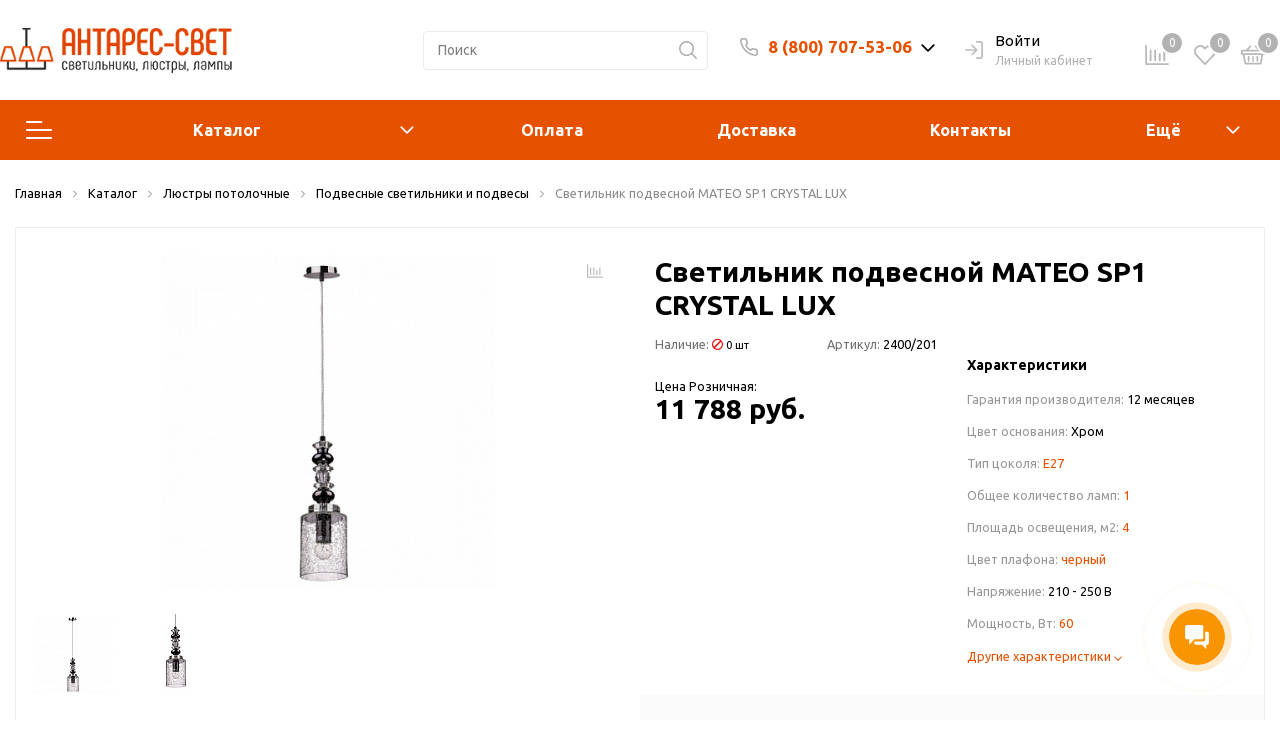

--- FILE ---
content_type: text/html; charset=UTF-8
request_url: https://antares-svet.ru/catalog/product/svetilnik_podvesnoy_mateo_sp1_crystal_lux_/
body_size: 46236
content:
<!DOCTYPE html>

<html lang="ru">
<head>
    <meta http-equiv="Content-Type" content="text/html; charset=UTF-8" />
<meta name="keywords" content="Подвесы, CrystalLux, купить, заказать, освещение, магазин, интернет-магазин, онлайн, Новосибирск" />
<meta name="description" content="Интернет-магазин «Антарес-Свет» предлагает вам купить Светильник подвесной MATEO SP1 CRYSTAL LUX  с гарантией и по оптимальной цене" />
<link href="/bitrix/js/intranet/intranet-common.min.css?172976013161199" type="text/css"  rel="stylesheet" />
<link href="https://fonts.googleapis.com/css?family=Ubuntu:400,400i,600,700,800&display=swap" type="text/css"  rel="stylesheet" />
<link href="/bitrix/js/ui/design-tokens/dist/ui.design-tokens.min.css?172976013623463" type="text/css"  rel="stylesheet" />
<link href="/bitrix/js/ui/fonts/opensans/ui.font.opensans.min.css?17297601372320" type="text/css"  rel="stylesheet" />
<link href="/bitrix/js/main/popup/dist/main.popup.bundle.min.css?175078713428056" type="text/css"  rel="stylesheet" />
<link href="/bitrix/js/main/phonenumber/css/phonenumber.min.css?172976014536251" type="text/css"  rel="stylesheet" />
<link href="/bitrix/cache/css/mg/sotbit_origami/page_c0bb6a17e45e9aea44578f43fffb52fb/page_c0bb6a17e45e9aea44578f43fffb52fb_v1.css?1764693594228067" type="text/css"  rel="stylesheet" />
<link href="/bitrix/cache/css/mg/sotbit_origami/default_43ceab7d1a0e1715c6372c26a85dccea/default_43ceab7d1a0e1715c6372c26a85dccea_v1.css?176469357518833" type="text/css"  rel="stylesheet" />
<link href="/bitrix/cache/css/mg/sotbit_origami/default_1fc761e795721aeaa697dde16c811dba/default_1fc761e795721aeaa697dde16c811dba_v1.css?176469357519447" type="text/css"  rel="stylesheet" />
<link href="/bitrix/cache/css/mg/sotbit_origami/template_4a6ea6b24b3aa64199e6157d4001c0b0/template_4a6ea6b24b3aa64199e6157d4001c0b0_v1.css?1764693575748123" type="text/css"  data-template-style="true" rel="stylesheet" />
<script>if(!window.BX)window.BX={};if(!window.BX.message)window.BX.message=function(mess){if(typeof mess==='object'){for(let i in mess) {BX.message[i]=mess[i];} return true;}};</script>
<script>(window.BX||top.BX).message({"pull_server_enabled":"Y","pull_config_timestamp":1661306438,"shared_worker_allowed":"Y","pull_guest_mode":"N","pull_guest_user_id":0,"pull_worker_mtime":1745045683});(window.BX||top.BX).message({"PULL_OLD_REVISION":"Для продолжения корректной работы с сайтом необходимо перезагрузить страницу."});</script>
<script>(window.BX||top.BX).message({"JS_CORE_LOADING":"Загрузка...","JS_CORE_NO_DATA":"- Нет данных -","JS_CORE_WINDOW_CLOSE":"Закрыть","JS_CORE_WINDOW_EXPAND":"Развернуть","JS_CORE_WINDOW_NARROW":"Свернуть в окно","JS_CORE_WINDOW_SAVE":"Сохранить","JS_CORE_WINDOW_CANCEL":"Отменить","JS_CORE_WINDOW_CONTINUE":"Продолжить","JS_CORE_H":"ч","JS_CORE_M":"м","JS_CORE_S":"с","JSADM_AI_HIDE_EXTRA":"Скрыть лишние","JSADM_AI_ALL_NOTIF":"Показать все","JSADM_AUTH_REQ":"Требуется авторизация!","JS_CORE_WINDOW_AUTH":"Войти","JS_CORE_IMAGE_FULL":"Полный размер"});</script>

<script src="/bitrix/js/main/core/core.min.js?1761622504229643"></script>

<script>BX.Runtime.registerExtension({"name":"main.core","namespace":"BX","loaded":true});</script>
<script>BX.setJSList(["\/bitrix\/js\/main\/core\/core_ajax.js","\/bitrix\/js\/main\/core\/core_promise.js","\/bitrix\/js\/main\/polyfill\/promise\/js\/promise.js","\/bitrix\/js\/main\/loadext\/loadext.js","\/bitrix\/js\/main\/loadext\/extension.js","\/bitrix\/js\/main\/polyfill\/promise\/js\/promise.js","\/bitrix\/js\/main\/polyfill\/find\/js\/find.js","\/bitrix\/js\/main\/polyfill\/includes\/js\/includes.js","\/bitrix\/js\/main\/polyfill\/matches\/js\/matches.js","\/bitrix\/js\/ui\/polyfill\/closest\/js\/closest.js","\/bitrix\/js\/main\/polyfill\/fill\/main.polyfill.fill.js","\/bitrix\/js\/main\/polyfill\/find\/js\/find.js","\/bitrix\/js\/main\/polyfill\/matches\/js\/matches.js","\/bitrix\/js\/main\/polyfill\/core\/dist\/polyfill.bundle.js","\/bitrix\/js\/main\/core\/core.js","\/bitrix\/js\/main\/polyfill\/intersectionobserver\/js\/intersectionobserver.js","\/bitrix\/js\/main\/lazyload\/dist\/lazyload.bundle.js","\/bitrix\/js\/main\/polyfill\/core\/dist\/polyfill.bundle.js","\/bitrix\/js\/main\/parambag\/dist\/parambag.bundle.js"]);
</script>
<script>BX.Runtime.registerExtension({"name":"intranet.design-tokens.bitrix24","namespace":"window","loaded":true});</script>
<script>BX.Runtime.registerExtension({"name":"ui.design-tokens","namespace":"window","loaded":true});</script>
<script>BX.Runtime.registerExtension({"name":"ui.fonts.opensans","namespace":"window","loaded":true});</script>
<script>BX.Runtime.registerExtension({"name":"main.popup","namespace":"BX.Main","loaded":true});</script>
<script>BX.Runtime.registerExtension({"name":"popup","namespace":"window","loaded":true});</script>
<script>(window.BX||top.BX).message({"phone_number_default_country":"RU","user_default_country":""});</script>
<script>BX.Runtime.registerExtension({"name":"phone_number","namespace":"window","loaded":true});</script>
<script>BX.Runtime.registerExtension({"name":"jquery","namespace":"window","loaded":true});</script>
<script>BX.Runtime.registerExtension({"name":"fx","namespace":"window","loaded":true});</script>
<script type="extension/settings" data-extension="currency.currency-core">{"region":"ru"}</script>
<script>BX.Runtime.registerExtension({"name":"currency.currency-core","namespace":"BX.Currency","loaded":true});</script>
<script>BX.Runtime.registerExtension({"name":"currency","namespace":"window","loaded":true});</script>
<script>(window.BX||top.BX).message({"LANGUAGE_ID":"ru","FORMAT_DATE":"DD.MM.YYYY","FORMAT_DATETIME":"DD.MM.YYYY HH:MI:SS","COOKIE_PREFIX":"BITRIX_SM","SERVER_TZ_OFFSET":"25200","UTF_MODE":"Y","SITE_ID":"mg","SITE_DIR":"\/","USER_ID":"","SERVER_TIME":1769161128,"USER_TZ_OFFSET":0,"USER_TZ_AUTO":"Y","bitrix_sessid":"7cc2787ed3f5335d9ad6031555332fce"});</script>


<script  src="/bitrix/cache/js/mg/sotbit_origami/kernel_main/kernel_main_v1.js?1764712806194270"></script>
<script src="/bitrix/js/pull/protobuf/protobuf.min.js?172976015476433"></script>
<script src="/bitrix/js/pull/protobuf/model.min.js?172976015414190"></script>
<script src="/bitrix/js/main/core/core_promise.min.js?17297601452490"></script>
<script src="/bitrix/js/rest/client/rest.client.min.js?17297601279240"></script>
<script src="/bitrix/js/pull/client/pull.client.min.js?175078708749849"></script>
<script src="/bitrix/js/main/popup/dist/main.popup.bundle.min.js?176179084267480"></script>
<script src="/bitrix/js/main/phonenumber/phonenumber.min.js?172976014529214"></script>
<script src="/bitrix/js/main/jquery/jquery-1.12.4.min.js?172976014597163"></script>
<script src="/bitrix/js/currency/currency-core/dist/currency-core.bundle.min.js?17297601544569"></script>
<script src="/bitrix/js/currency/core_currency.min.js?1729760154835"></script>
<script src="/bitrix/js/main/cphttprequest.min.js?17297601453623"></script>
<script>BX.setJSList(["\/bitrix\/js\/main\/core\/core_fx.js","\/bitrix\/js\/main\/pageobject\/dist\/pageobject.bundle.js","\/bitrix\/js\/main\/core\/core_window.js","\/bitrix\/js\/main\/date\/main.date.js","\/bitrix\/js\/main\/core\/core_date.js","\/bitrix\/js\/main\/dd.js","\/bitrix\/js\/main\/core\/core_uf.js","\/bitrix\/js\/main\/core\/core_dd.js","\/bitrix\/js\/main\/core\/core_tooltip.js","\/bitrix\/js\/main\/utils.js","\/bitrix\/js\/main\/rating_like.js","\/local\/templates\/.default\/components\/bitrix\/catalog\/sotbit_origami_catalog\/bitrix\/catalog.compare.list\/.default\/script.js","\/local\/templates\/.default\/components\/bitrix\/catalog.element\/.default\/script.js","\/local\/templates\/.default\/components\/bitrix\/catalog.product.subscribe\/origami_default\/script.js","\/local\/templates\/.default\/components\/sotbit\/regions.delivery\/origami_mini\/script.js","\/local\/templates\/.default\/components\/bitrix\/map.yandex.view\/origami_default\/script.js","\/local\/templates\/sotbit_origami\/assets\/plugin\/swiper5.2.0\/js\/swiper.js","\/local\/templates\/sotbit_origami\/assets\/js\/custom-slider.js","\/local\/templates\/.default\/components\/sotbit\/catalog.bitrix.resale\/origami_default\/script.js","\/local\/templates\/.default\/components\/bitrix\/iblock.vote\/origami_stars\/script.js","\/local\/templates\/.default\/components\/bitrix\/catalog.products.viewed\/origami_products_viewed\/script.js","\/local\/templates\/sotbit_origami\/assets\/js\/vendor\/jquery.min.js","\/local\/templates\/sotbit_origami\/assets\/js\/script.js","\/local\/templates\/sotbit_origami\/assets\/js\/vendor\/jquery-ui.min.js","\/local\/templates\/sotbit_origami\/assets\/plugin\/OwlCarousel2-2.3.4\/owl.carousel.min.js","\/local\/templates\/sotbit_origami\/assets\/plugin\/tether\/script.js","\/local\/templates\/sotbit_origami\/assets\/plugin\/bootstrap\/bootstrap.js","\/local\/templates\/sotbit_origami\/assets\/plugin\/mmenu\/jquery.mmenu.all.js","\/local\/templates\/sotbit_origami\/assets\/plugin\/ZoomIt\/zoomit.jquery.js","\/local\/templates\/sotbit_origami\/assets\/plugin\/PhotoSwipe\/photoswipe.js","\/local\/templates\/sotbit_origami\/assets\/plugin\/PhotoSwipe\/photoswipe-ui-default.js","\/local\/templates\/sotbit_origami\/assets\/plugin\/fix-block\/script.js","\/local\/templates\/sotbit_origami\/assets\/js\/perfect-scrollbar.js","\/local\/templates\/sotbit_origami\/assets\/plugin\/slick-1.8.1\/slick.min.js","\/local\/templates\/sotbit_origami\/assets\/plugin\/svg4everybody\/svg4everybody.js","\/local\/templates\/sotbit_origami\/assets\/js\/jquery.inputmask.js","\/local\/components\/sotbit\/origami.theme\/templates\/.default\/script.js","\/local\/components\/sotbit\/origami.theme\/templates\/.default\/plugins\/jquery.cookie.js","\/bitrix\/components\/bitrix\/search.title\/script.js","\/local\/templates\/.default\/components\/bitrix\/menu\/origami_main_header_3\/script.js","\/local\/templates\/sotbit_origami\/theme\/headers\/3\/script.js","\/local\/templates\/.default\/components\/bitrix\/sale.basket.basket.line\/origami_basket_top\/script.js"]);</script>
<script>BX.setCSSList(["\/local\/templates\/.default\/components\/bitrix\/catalog\/sotbit_origami_catalog\/style.css","\/local\/templates\/.default\/components\/bitrix\/catalog\/sotbit_origami_catalog\/bitrix\/catalog.compare.list\/.default\/style.css","\/local\/templates\/.default\/components\/bitrix\/breadcrumb\/origami_default\/style.css","\/local\/templates\/.default\/components\/bitrix\/catalog.element\/.default\/style.css","\/local\/templates\/.default\/components\/bitrix\/map.yandex.system\/origami_default\/style.css","\/local\/templates\/sotbit_origami\/assets\/plugin\/swiper5.2.0\/css\/swiper.min.css","\/local\/templates\/sotbit_origami\/assets\/fonts\/share\/share.css","\/local\/templates\/.default\/components\/bitrix\/news.list\/origami_advantages_simple\/style.css","\/local\/templates\/.default\/components\/sotbit\/crosssell.crosssell.list\/origami_default\/style.css","\/local\/templates\/.default\/components\/bitrix\/catalog.section\/origami_section_small\/style.css","\/local\/templates\/sotbit_origami\/assets\/plugin\/swiper5.2.0\/css\/swiper.css","\/local\/templates\/.default\/components\/bitrix\/catalog.item\/origami_item_small\/style.css","\/local\/templates\/.default\/components\/bitrix\/iblock.vote\/origami_stars\/style.css","\/local\/templates\/.default\/components\/bitrix\/catalog.products.viewed\/origami_products_viewed\/style.css","\/local\/templates\/sotbit_origami\/assets\/plugin\/bootstrap\/bootstrap.css","\/local\/templates\/sotbit_origami\/assets\/plugin\/fontawesome\/css\/all.min.css","\/local\/templates\/sotbit_origami\/assets\/plugin\/OwlCarousel2-2.3.4\/owl.carousel.min.css","\/local\/templates\/sotbit_origami\/assets\/plugin\/OwlCarousel2-2.3.4\/owl.theme.default.min.css","\/local\/templates\/sotbit_origami\/assets\/plugin\/slick-1.8.1\/slick.css","\/local\/templates\/sotbit_origami\/assets\/plugin\/ZoomIt\/zoomIt.css","\/local\/templates\/sotbit_origami\/assets\/plugin\/PhotoSwipe\/photoswipe.css","\/local\/templates\/sotbit_origami\/assets\/plugin\/PhotoSwipe\/default-skin\/default-skin.css","\/local\/templates\/sotbit_origami\/assets\/css\/perfect-scrolbar.css","\/local\/templates\/sotbit_origami\/assets\/plugin\/weel\/style.css","\/local\/templates\/sotbit_origami\/assets\/css\/style-icons.css","\/local\/templates\/sotbit_origami\/assets\/plugin\/mmenu\/jquery.mmenu.all.css","\/local\/templates\/sotbit_origami\/theme\/custom\/style.css","\/local\/templates\/sotbit_origami\/theme\/custom\/style-media.css","\/local\/templates\/sotbit_origami\/theme\/custom\/style-menu.css","\/local\/templates\/sotbit_origami\/theme\/custom\/style-menu-media.css","\/local\/templates\/sotbit_origami\/theme\/custom\/style-loader.css","\/local\/templates\/sotbit_origami\/theme\/custom\/style-order_block.css","\/local\/templates\/sotbit_origami\/theme\/custom\/style-order_block-media.css","\/local\/templates\/sotbit_origami\/theme\/custom\/style-filter.css","\/local\/templates\/sotbit_origami\/theme\/custom\/color.css","\/local\/templates\/sotbit_origami\/theme\/custom\/size.css","\/local\/templates\/sotbit_origami\/theme\/custom\/custom.css","\/include\/sotbit_origami\/files\/custom_style.css","\/local\/components\/sotbit\/origami.theme\/templates\/.default\/style.css","\/local\/templates\/.default\/components\/bitrix\/menu\/origami_mobile_menu\/style.css","\/local\/templates\/.default\/components\/bitrix\/menu\/origami_main_header_3\/style.css","\/local\/templates\/sotbit_origami\/theme\/headers\/3\/style.css","\/local\/templates\/.default\/components\/bitrix\/menu\/sotbit_bottom_menu\/style.css","\/local\/templates\/.default\/components\/bitrix\/sender.subscribe\/sotbit_sender_subscribe\/style.css","\/local\/templates\/sotbit_origami\/theme\/footers\/3\/style.css","\/local\/templates\/sotbit_origami\/template_styles.css","\/local\/templates\/sotbit_origami\/components\/bitrix\/system.auth.registration\/flat\/style.css","\/local\/templates\/sotbit_origami\/components\/bitrix\/system.auth.forgotpasswd\/flat\/style.css","\/local\/templates\/sotbit_origami\/components\/bitrix\/system.auth.authorize\/flat\/style.css","\/auth\/style.css","\/local\/templates\/.default\/components\/bitrix\/sale.basket.basket.line\/origami_basket_top\/style.css"]);</script>
<script>
					(function () {
						"use strict";

						var counter = function ()
						{
							var cookie = (function (name) {
								var parts = ("; " + document.cookie).split("; " + name + "=");
								if (parts.length == 2) {
									try {return JSON.parse(decodeURIComponent(parts.pop().split(";").shift()));}
									catch (e) {}
								}
							})("BITRIX_CONVERSION_CONTEXT_mg");

							if (cookie && cookie.EXPIRE >= BX.message("SERVER_TIME"))
								return;

							var request = new XMLHttpRequest();
							request.open("POST", "/bitrix/tools/conversion/ajax_counter.php", true);
							request.setRequestHeader("Content-type", "application/x-www-form-urlencoded");
							request.send(
								"SITE_ID="+encodeURIComponent("mg")+
								"&sessid="+encodeURIComponent(BX.bitrix_sessid())+
								"&HTTP_REFERER="+encodeURIComponent(document.referrer)
							);
						};

						if (window.frameRequestStart === true)
							BX.addCustomEvent("onFrameDataReceived", counter);
						else
							BX.ready(counter);
					})();
				</script>
<meta name='viewport' content='width=device-width, initial-scale=1.0'>
<meta name='author' content='sotbit.ru'>
<script>var ajaxMessages = {wait:"Загрузка..."}</script>
<meta property="og:description" content="Интернет-магазин «Антарес-Свет» предлагает вам купить Светильник подвесной MATEO SP1 CRYSTAL LUX  с гарантией и по оптимальной цене">
<meta property="og:image" content="https://antares-svet.ru">
<meta property="og:image:height" content="">
<meta property="og:image:type" content="">
<meta property="og:image:width" content="">
<meta property="og:title" content="Светильник подвесной MATEO SP1 CRYSTAL LUX ">
<meta property="og:type" content="product">
<meta property="og:url" content="http://antares-svet.ru:443/catalog/product/svetilnik_podvesnoy_mateo_sp1_crystal_lux_/">
<meta property="twitter:description" content="Интернет-магазин «Антарес-Свет» предлагает вам купить Светильник подвесной MATEO SP1 CRYSTAL LUX  с гарантией и по оптимальной цене">
<meta property="twitter:image" content="https://antares-svet.ru">
<meta property="twitter:title" content="Светильник подвесной MATEO SP1 CRYSTAL LUX ">



<script  src="/bitrix/cache/js/mg/sotbit_origami/template_f0e6b797a7479101f7030e8715a7a861/template_f0e6b797a7479101f7030e8715a7a861_v1.js?1764693575652280"></script>
<script  src="/bitrix/cache/js/mg/sotbit_origami/page_5a747f248ae1382f346a4769e3d49389/page_5a747f248ae1382f346a4769e3d49389_v1.js?1764693594348690"></script>
<script  src="/bitrix/cache/js/mg/sotbit_origami/default_f57ba675a5a0b825317ef98e62e4338f/default_f57ba675a5a0b825317ef98e62e4338f_v1.js?176469357517347"></script>


	<link rel="shortcut icon" href="/favicon.ico" />
        <!-- Pixel Wantresult -->
    <script>
    (function (d, w) {
        var n = d.getElementsByTagName("script")[0],
            s = d.createElement("script");
        s.type = "text/javascript";
        s.async = true;
        s.src = "https://qoopler.ru/index.php?ref="+d.referrer+"&page=" + encodeURIComponent(w.location.href);
        n.parentNode.insertBefore(s, n);
    })(document, window);
    </script>
    <!-- /Pixel Wantresult -->
	<script>
		window.addEventListener('onBitrixLiveChat', function(event){
			var widget = event.detail.widget;
			widget.setOption('checkSameDomain', false);
		});
	</script>
    <title>Светильник подвесной MATEO SP1 CRYSTAL LUX  в Новосибирске — купить Подвесы в интернет-магазине по цене 11 788 руб. </title>
</head>
<body>
            <script>
            window.lazyLoadOn();
        </script>
        <!-- The menu -->
<nav id="menu" class="bootstrap_style">
    <div>

        <div class="container_menu_mobile__search_block">
            	<div id="title-search-mobile">
	<form action="/catalog/">
		<input class="search-block__input" id="title-search-input-mobile" type="text" name="q" value=""
		       size="40" maxlength="50" autocomplete="off"
		       placeholder="Поиск" /><div class="wrap_input">
			<input name="s" type="submit" value="" class="search-block__submit" />
		</div>
	</form>
	</div>
<script>
	BX.ready(function(){
		new JCTitleSearch({
			'AJAX_PAGE' : '/catalog/product/svetilnik_podvesnoy_mateo_sp1_crystal_lux_/',
			'CONTAINER_ID': 'title-search-mobile',
			'INPUT_ID': 'title-search-input-mobile',
			'MIN_QUERY_LEN': 2
		});
	});
</script>
        </div>
        <div class="header_info_block__item header_info_block__block_region">
            <div class="header_info_block__block_region__title">
                <div id="mobileRegion" class="mobileRegionTwo"></div>
            </div>
        </div>
        <ul class="container_menu_mobile__list_wrapper">
            <li><a  class="container_menu_mobile__list_link" href="/catalog/">Каталог</a>
                                <ul id="container_menu_mobile">
                    
                    
                    
                                                <li class="container_menu_mobile__list_li">
                                                        <a href="/catalog/lyustry_i_podvesy/" class="container_menu_mobile__list_link"  title="Люстры и подвесы">Люстры и подвесы</a>
                                                        <ul class="root-item">
                        
                    
                    
                    
                    
                    
                        
                                                            <li class="container_menu_mobile__list_li">
                                                                            <a href="/catalog/lyustry_s_plafonom/" class="container_menu_mobile__list_link"  title="Люстры с плафоном">Люстры с плафоном</a>
                                                                    </li>
                            
                        
                    
                    
                    
                    
                    
                        
                                                            <li class="container_menu_mobile__list_li">
                                                                            <a href="/catalog/podvesy/" class="container_menu_mobile__list_link"  title="Подвесы">Подвесы</a>
                                                                    </li>
                            
                        
                    
                    
                    
                    
                    
                        
                                                            <li class="container_menu_mobile__list_li">
                                                                            <a href="/catalog/svetodiodnye_lyustry/" class="container_menu_mobile__list_link"  title="Светодиодные люстры">Светодиодные люстры</a>
                                                                    </li>
                            
                        
                    
                    
                    
                                            </ul></li>                    
                    
                                                <li class="container_menu_mobile__list_li">
                                                        <a href="/catalog/svetilniki/" class="container_menu_mobile__list_link"  title="Светильники">Светильники</a>
                                                        <ul class="root-item">
                        
                    
                    
                    
                    
                    
                        
                                                            <li class="container_menu_mobile__list_li">
                                                                            <a href="/catalog/vstraivaemye_svetilniki/" class="container_menu_mobile__list_link"  title="Встраиваемые светильники">Встраиваемые светильники</a>
                                                                    </li>
                            
                        
                    
                    
                    
                    
                    
                        
                                                            <li class="container_menu_mobile__list_li">
                                                                            <a href="/catalog/nastenno_potolochnye_svetilniki/" class="container_menu_mobile__list_link"  title="Настенно-потолочные светильники">Настенно-потолочные светильники</a>
                                                                    </li>
                            
                        
                    
                    
                    
                    
                    
                        
                                                            <li class="container_menu_mobile__list_li">
                                                                            <a href="/catalog/vstraivaemye_svetodiodnye_paneli/" class="container_menu_mobile__list_link"  title="Встраиваемые светодиодные панели">Встраиваемые светодиодные панели</a>
                                                                    </li>
                            
                        
                    
                    
                    
                    
                    
                        
                                                            <li class="container_menu_mobile__list_li">
                                                                            <a href="/catalog/ulichnye_svetilniki/" class="container_menu_mobile__list_link"  title="Уличные светильники">Уличные светильники</a>
                                                                    </li>
                            
                        
                    
                    
                    
                    
                    
                        
                                                            <li class="container_menu_mobile__list_li">
                                                                            <a href="/catalog/trekovye_svetilniki_i_sistemy/" class="container_menu_mobile__list_link"  title="Трековые светильники и системы">Трековые светильники и системы</a>
                                                                    </li>
                            
                        
                    
                    
                    
                    
                    
                        
                                                            <li class="container_menu_mobile__list_li">
                                                                            <a href="/catalog/podsvetka_kartin_i_zerkal/" class="container_menu_mobile__list_link"  title="Подсветка картин и зеркал">Подсветка картин и зеркал</a>
                                                                    </li>
                            
                        
                    
                    
                    
                    
                    
                        
                                                            <li class="container_menu_mobile__list_li">
                                                                            <a href="/catalog/podsvetka_stenovaya_i_dlya_lestnits/" class="container_menu_mobile__list_link"  title="Подсветка стеновая и для лестниц">Подсветка стеновая и для лестниц</a>
                                                                    </li>
                            
                        
                    
                    
                    
                    
                    
                        
                                                            <li class="container_menu_mobile__list_li">
                                                                            <a href="/catalog/paneli_pod_armstrong/" class="container_menu_mobile__list_link"  title="Панели под Армстронг">Панели под Армстронг</a>
                                                                    </li>
                            
                        
                    
                    
                    
                    
                    
                        
                                                            <li class="container_menu_mobile__list_li">
                                                                            <a href="/catalog/trekovye_shinoprovody/" class="container_menu_mobile__list_link"  title="Трековые шинопроводы">Трековые шинопроводы</a>
                                                                    </li>
                            
                        
                    
                    
                    
                                            </ul></li>                    
                    
                                                <li class="container_menu_mobile__list_li">
                                                        <a href="/catalog/lampy/" class="container_menu_mobile__list_link"  title="Лампы">Лампы</a>
                                                        <ul class="root-item">
                        
                    
                    
                    
                    
                    
                        
                                                            <li class="container_menu_mobile__list_li">
                                                                            <a href="/catalog/umnye_lampy/" class="container_menu_mobile__list_link"  title="Умные лампы">Умные лампы</a>
                                                                    </li>
                            
                        
                    
                    
                    
                    
                    
                        
                                                            <li class="container_menu_mobile__list_li">
                                                                            <a href="/catalog/svetodiodnye_lampy/" class="container_menu_mobile__list_link"  title="Светодиодные лампы">Светодиодные лампы</a>
                                                                    </li>
                            
                        
                    
                    
                    
                    
                    
                        
                                                            <li class="container_menu_mobile__list_li">
                                                                            <a href="/catalog/galogennye_lampy/" class="container_menu_mobile__list_link"  title="Галогенные лампы">Галогенные лампы</a>
                                                                    </li>
                            
                        
                    
                    
                    
                    
                    
                        
                                                            <li class="container_menu_mobile__list_li">
                                                                            <a href="/catalog/lampy_nakalivaniya/" class="container_menu_mobile__list_link"  title="Лампы накаливания">Лампы накаливания</a>
                                                                    </li>
                            
                        
                    
                    
                    
                    
                    
                        
                                                            <li class="container_menu_mobile__list_li">
                                                                            <a href="/catalog/lyuminestsentnye_lampy/" class="container_menu_mobile__list_link"  title="Люминесцентные лампы">Люминесцентные лампы</a>
                                                                    </li>
                            
                        
                    
                    
                    
                    
                    
                        
                                                            <li class="container_menu_mobile__list_li">
                                                                            <a href="/catalog/energosberegayushchie_lampy/" class="container_menu_mobile__list_link"  title="Энергосберегающие лампы">Энергосберегающие лампы</a>
                                                                    </li>
                            
                        
                    
                    
                    
                                            </ul></li>                    
                    
                        
                                                            <li class="container_menu_mobile__list_li">
                                                                            <a href="/catalog/konstruktor/" class="container_menu_mobile__list_link"  title="Конструктор">Конструктор</a>
                                                                    </li>
                            
                        
                    
                    
                    
                    
                    
                        
                                                            <li class="container_menu_mobile__list_li">
                                                                            <a href="/catalog/bra/" class="container_menu_mobile__list_link"  title="Бра">Бра</a>
                                                                    </li>
                            
                        
                    
                    
                    
                    
                    
                        
                                                            <li class="container_menu_mobile__list_li">
                                                                            <a href="/catalog/spoty/" class="container_menu_mobile__list_link"  title="Споты">Споты</a>
                                                                    </li>
                            
                        
                    
                    
                    
                    
                    
                        
                                                            <li class="container_menu_mobile__list_li">
                                                                            <a href="/catalog/nastolnye_lampy/" class="container_menu_mobile__list_link"  title="Настольные лампы">Настольные лампы</a>
                                                                    </li>
                            
                        
                    
                    
                    
                    
                    
                        
                                                            <li class="container_menu_mobile__list_li">
                                                                            <a href="/catalog/torshery/" class="container_menu_mobile__list_link"  title="Торшеры">Торшеры</a>
                                                                    </li>
                            
                        
                    
                    
                    
                    
                    
                                                <li class="container_menu_mobile__list_li">
                                                        <a href="/catalog/svetodiodnye_lenty/" class="container_menu_mobile__list_link"  title="Светодиодные ленты">Светодиодные ленты</a>
                                                        <ul class="root-item">
                        
                    
                    
                    
                    
                    
                        
                                                            <li class="container_menu_mobile__list_li">
                                                                            <a href="/catalog/ip20_otkrytye_svetodiody/" class="container_menu_mobile__list_link"  title="IP20, открытые светодиоды">IP20, открытые светодиоды</a>
                                                                    </li>
                            
                        
                    
                    
                    
                    
                    
                        
                                                            <li class="container_menu_mobile__list_li">
                                                                            <a href="/catalog/ip65_s_zashchitoy_ot_vlagi/" class="container_menu_mobile__list_link"  title="IP65, с защитой от влаги">IP65, с защитой от влаги</a>
                                                                    </li>
                            
                        
                    
                    
                    
                    
                    
                        
                                                            <li class="container_menu_mobile__list_li">
                                                                            <a href="/catalog/transformatory_drayvery_pulty/" class="container_menu_mobile__list_link"  title="Трансформаторы, драйверы, пульты">Трансформаторы, драйверы, пульты</a>
                                                                    </li>
                            
                        
                    
                    
                    
                    
                    
                        
                                                            <li class="container_menu_mobile__list_li">
                                                                            <a href="/catalog/profil_konnektory/" class="container_menu_mobile__list_link"  title="Профиль, коннекторы">Профиль, коннекторы</a>
                                                                    </li>
                            
                        
                    
                    
                    
                                            </ul></li>                    
                    
                                                <li class="container_menu_mobile__list_li">
                                                        <a href="/catalog/elektrika/" class="container_menu_mobile__list_link"  title="Электрика">Электрика</a>
                                                        <ul class="root-item">
                        
                    
                    
                    
                    
                    
                        
                                                            <li class="container_menu_mobile__list_li">
                                                                            <a href="/catalog/avtomaty/" class="container_menu_mobile__list_link"  title="Автоматы">Автоматы</a>
                                                                    </li>
                            
                        
                    
                    
                    
                    
                    
                        
                                                            <li class="container_menu_mobile__list_li">
                                                                            <a href="/catalog/vyvod_kabelya/" class="container_menu_mobile__list_link"  title="Вывод кабеля">Вывод кабеля</a>
                                                                    </li>
                            
                        
                    
                    
                    
                    
                    
                        
                                                            <li class="container_menu_mobile__list_li">
                                                                            <a href="/catalog/vyklyuchateli/" class="container_menu_mobile__list_link"  title="Выключатели">Выключатели</a>
                                                                    </li>
                            
                        
                    
                    
                    
                    
                    
                        
                                                            <li class="container_menu_mobile__list_li">
                                                                            <a href="/catalog/dvernye_zvonki/" class="container_menu_mobile__list_link"  title="Дверные звонки">Дверные звонки</a>
                                                                    </li>
                            
                        
                    
                    
                    
                    
                    
                        
                                                            <li class="container_menu_mobile__list_li">
                                                                            <a href="/catalog/zaglushki/" class="container_menu_mobile__list_link"  title="Заглушки">Заглушки</a>
                                                                    </li>
                            
                        
                    
                    
                    
                    
                    
                        
                                                            <li class="container_menu_mobile__list_li">
                                                                            <a href="/catalog/izolyatory/" class="container_menu_mobile__list_link"  title="Изоляторы">Изоляторы</a>
                                                                    </li>
                            
                        
                    
                    
                    
                    
                    
                        
                                                            <li class="container_menu_mobile__list_li">
                                                                            <a href="/catalog/klavishi_knopki_i_ruchki/" class="container_menu_mobile__list_link"  title="Клавиши, кнопки и ручки">Клавиши, кнопки и ручки</a>
                                                                    </li>
                            
                        
                    
                    
                    
                    
                    
                        
                                                            <li class="container_menu_mobile__list_li">
                                                                            <a href="/catalog/konnektory/" class="container_menu_mobile__list_link"  title="Коннекторы">Коннекторы</a>
                                                                    </li>
                            
                        
                    
                    
                    
                    
                    
                        
                                                            <li class="container_menu_mobile__list_li">
                                                                            <a href="/catalog/nakladki/" class="container_menu_mobile__list_link"  title="Накладки">Накладки</a>
                                                                    </li>
                            
                        
                    
                    
                    
                    
                    
                        
                                                            <li class="container_menu_mobile__list_li">
                                                                            <a href="/catalog/ramki_dlya_rozetok_i_vyklyuchateley/" class="container_menu_mobile__list_link"  title="Рамки для розеток и выключателей">Рамки для розеток и выключателей</a>
                                                                    </li>
                            
                        
                    
                    
                    
                    
                    
                        
                                                            <li class="container_menu_mobile__list_li">
                                                                            <a href="/catalog/regulyatory/" class="container_menu_mobile__list_link"  title="Регуляторы">Регуляторы</a>
                                                                    </li>
                            
                        
                    
                    
                    
                    
                    
                        
                                                            <li class="container_menu_mobile__list_li">
                                                                            <a href="/catalog/rozetki/" class="container_menu_mobile__list_link"  title="Розетки">Розетки</a>
                                                                    </li>
                            
                        
                    
                    
                    
                    
                    
                        
                                                            <li class="container_menu_mobile__list_li">
                                                                            <a href="/catalog/udliniteli/" class="container_menu_mobile__list_link"  title="Удлинители">Удлинители</a>
                                                                    </li>
                            
                        
                    
                    
                    
                    
                    
                        
                                                            <li class="container_menu_mobile__list_li">
                                                                            <a href="/catalog/ustanovochnye_korobki/" class="container_menu_mobile__list_link"  title="Установочные коробки">Установочные коробки</a>
                                                                    </li>
                            
                        
                    
                    
                    
                                            </ul></li>                    
                    
                        
                                                            <li class="container_menu_mobile__list_li">
                                                                            <a href="/catalog/prozhektory/" class="container_menu_mobile__list_link"  title="Прожекторы">Прожекторы</a>
                                                                    </li>
                            
                        
                    
                    
                    
                    
                    
                        
                                                            <li class="container_menu_mobile__list_li">
                                                                            <a href="/catalog/nochniki/" class="container_menu_mobile__list_link"  title="Ночники">Ночники</a>
                                                                    </li>
                            
                        
                    
                    
                    
                    
                    
                        
                                                            <li class="container_menu_mobile__list_li">
                                                                            <a href="/catalog/girlyandy/" class="container_menu_mobile__list_link"  title="Гирлянды">Гирлянды</a>
                                                                    </li>
                            
                        
                    
                    
                    
                    
                    
                                                <li class="container_menu_mobile__list_li">
                                                        <a href="/catalog/komplektuyushchie/" class="container_menu_mobile__list_link"  title="Комплектующие">Комплектующие</a>
                                                        <ul class="root-item">
                        
                    
                    
                    
                    
                    
                        
                                                            <li class="container_menu_mobile__list_li">
                                                                            <a href="/catalog/datchiki/" class="container_menu_mobile__list_link"  title="Датчики">Датчики</a>
                                                                    </li>
                            
                        
                    
                    
                    
                    
                    
                        
                                                            <li class="container_menu_mobile__list_li">
                                                                            <a href="/catalog/pulty/" class="container_menu_mobile__list_link"  title="Пульты">Пульты</a>
                                                                    </li>
                            
                        
                    
                    
                    
                    
                    
                        
                                                            <li class="container_menu_mobile__list_li">
                                                                            <a href="/catalog/baget_vstavka/" class="container_menu_mobile__list_link"  title="Багет, вставка">Багет, вставка</a>
                                                                    </li>
                            
                        
                    
                    
                    
                    
                    
                        
                                                            <li class="container_menu_mobile__list_li">
                                                                            <a href="/catalog/koltsa_platformy_obvody_zaglushki/" class="container_menu_mobile__list_link"  title="Кольца, платформы, обводы, заглушки">Кольца, платформы, обводы, заглушки</a>
                                                                    </li>
                            
                        
                    
                    
                    
                    
                    
                        
                                                            <li class="container_menu_mobile__list_li">
                                                                            <a href="/catalog/kabel_zazhimy_izolenta/" class="container_menu_mobile__list_link"  title="Кабель, зажимы, изолента">Кабель, зажимы, изолента</a>
                                                                    </li>
                            
                        
                    
                    
                    
                    
                    
                        
                                                            <li class="container_menu_mobile__list_li">
                                                                            <a href="/catalog/samorezy_podvesy/" class="container_menu_mobile__list_link"  title="Саморезы, подвесы">Саморезы, подвесы</a>
                                                                    </li>
                            
                        
                    
                    
                    
                    
                    
                        
                                                            <li class="container_menu_mobile__list_li">
                                                                            <a href="/catalog/patrony_perekhodniki/" class="container_menu_mobile__list_link"  title="Патроны, переходники">Патроны, переходники</a>
                                                                    </li>
                            
                        
                    
                    
                    
                    
                    
                        
                                                            <li class="container_menu_mobile__list_li">
                                                                            <a href="/catalog/bloki_zashchity/" class="container_menu_mobile__list_link"  title="Блоки защиты">Блоки защиты</a>
                                                                    </li>
                            
                        
                    
                    
                    
                    
                    
                        
                                                            <li class="container_menu_mobile__list_li">
                                                                            <a href="/catalog/kley/" class="container_menu_mobile__list_link"  title="Клей">Клей</a>
                                                                    </li>
                            
                        
                    
                    
                    
                    
                    
                        
                                                            <li class="container_menu_mobile__list_li">
                                                                            <a href="/catalog/brus/" class="container_menu_mobile__list_link"  title="Брус">Брус</a>
                                                                    </li>
                            
                        
                    
                    
                    
                    
                    
                        
                                                            <li class="container_menu_mobile__list_li">
                                                                            <a href="/catalog/transformatory/" class="container_menu_mobile__list_link"  title="Трансформаторы">Трансформаторы</a>
                                                                    </li>
                            
                        
                    
                    
                    
                    
                    
                        
                                                            <li class="container_menu_mobile__list_li">
                                                                            <a href="/catalog/ugolok/" class="container_menu_mobile__list_link"  title="Уголок">Уголок</a>
                                                                    </li>
                            
                        
                    
                    
                    
                    
                    
                        
                                                            <li class="container_menu_mobile__list_li">
                                                                            <a href="/catalog/sverla/" class="container_menu_mobile__list_link"  title="Сверла">Сверла</a>
                                                                    </li>
                            
                        
                    
                    
                    
                    
                    
                        
                                                            <li class="container_menu_mobile__list_li">
                                                                            <a href="/catalog/prochie/" class="container_menu_mobile__list_link"  title="Прочие">Прочие</a>
                                                                    </li>
                            
                        
                    
                    
                    
                                            </ul></li>                                    </ul>
                            </li>
                    
    
    
        
                            <li class="container_menu_mobile__list_li">
                                            <a href="/help/payment/" class="container_menu_mobile__list_link"  title="Оплата">Оплата</a>
                                    </li>
            
        
    
    
    
    
    
        
                            <li class="container_menu_mobile__list_li">
                                            <a href="/help/delivery/" class="container_menu_mobile__list_link"  title="Доставка">Доставка</a>
                                    </li>
            
        
    
    
    
    
    
        
                            <li class="container_menu_mobile__list_li">
                                            <a href="/about/contacts/" class="container_menu_mobile__list_link"  title="Контакты">Контакты</a>
                                    </li>
            
        
    
    
    
    
    
        
                            <li class="container_menu_mobile__list_li">
                                            <a href="/help/" class="container_menu_mobile__list_link"  title="Ещё">Ещё</a>
                                    </li>
            
        
    
    
    
            </ul>
        <div class="container_menu_mobile__list">
            <div class="container_menu_mobile__item fonts__small_text">
                <a class="container_menu_mobile__item_link" href="/personal/">
                    <span class="icon-locked"></span>
                    Личный кабинет                </a>
            </div>
                        <div class="container_menu_mobile__item fonts__small_text">
                <a class="container_menu_mobile__item_link" href="/catalog/compare/">
                    <span class="mobile_icon_chart-bar">
                        <svg class="" width="14" height="14">
                            <use xlink:href="/local/templates/sotbit_origami/assets/img/sprite.svg#icon_compare"></use>
                        </svg>
                    </span>
                    Сравнение                    <span class="container_menu_mobile__item_link_col" id="mobile-menu-compare"></span>
                </a>
            </div>
                                    <div class="container_menu_mobile__item fonts__small_text">
                <a class="container_menu_mobile__item_link" href="/personal/cart/">
                    <span class="mobile_icon_heart">
                        <svg class="" width="14" height="14">
                            <use xlink:href="/local/templates/sotbit_origami/assets/img/sprite.svg#icon_favourite"></use>
                        </svg>
                    </span>
                    Избранное                    <span class="container_menu_mobile__item_link_col" id="mobile-menu-delay"></span>
                </a>
            </div>
                                    <div class="container_menu_mobile__item fonts__small_text">
                <a class="container_menu_mobile__item_link" href="/personal/cart/">
                    <span class="mobile_icon_shopping-basket">
                        <svg class="" width="14" height="14">
                            <use xlink:href="/local/templates/sotbit_origami/assets/img/sprite.svg#icon_cart"></use>
                        </svg>
                    </span>
                    Корзина                    <span class="container_menu_mobile__item_link_col" id="mobile-menu-basket"></span>
                </a>
            </div>
                        
        </div>
        <div class="container_menu__contact">
            <p class="container_menu__contact_title fonts__main_text">Контактная информация</p>

                        <style>
    .mobile-menu-contact-default__address {
        padding: 12px 10px 12px 15px;
        border-top: 1px solid #ededed;
    }
    .mobile-menu-contact-icon-default {
        margin-right: 12px;
    }
    .mobile-menu-contact-icon-default .mobile-menu-contact-icon {
        fill: #fb0040;
        display: inline;
        vertical-align: middle;
    }
</style>
<div class="mobile-menu-contact-default__address">
    <span class="mobile-menu-contact-icon-default">
        <svg class="mobile-menu-contact-icon" width="14" height="14">
                <use xlink:href="/local/templates/sotbit_origami/assets/img/sprite.svg#icon_send_filled"></use>
        </svg>
    </span>
	<span>Новосибирск, Гоголя 32/1 и Ватутина 99Н</span>
</div>
                    <style>
    .mobile-menu-contact-default__email {
        padding: 12px 10px 12px 15px;
        border-top: 1px solid #ededed;
    }
    .mobile-menu-contact-icon-default {
        margin-right: 12px;
    }
    .mobile-menu-contact-icon-default .mobile-menu-contact-icon {
        fill: #fb0040;
        display: inline;
        vertical-align: middle;
    }
</style>
<div class="mobile-menu-contact-default__email">
    <span class="mobile-menu-contact-icon-default">
        <svg class="mobile-menu-contact-icon" width="14" height="14">
            <use xlink:href="/local/templates/sotbit_origami/assets/img/sprite.svg#icon_mail_filled"></use>
        </svg>
    </span>
    <span>zakaz@antares-svet.ru</span>
</div><style>
    .mobile-menu-contact-default__phone  {
        padding: 12px 10px 12px 15px;
        border-top: 1px solid #ededed;
        border-bottom: 1px solid #ededed;
    }
    .mobile-menu-contact-icon-default {
        margin-right: 12px;
    }
    .mobile-menu-contact-icon-default .mobile-menu-contact-icon {
        fill: #fb0040;
        display: inline;
        vertical-align: middle;
    }
</style>
<div class="mobile-menu-contact-default__phone">
    <span class="mobile-menu-contact-icon-default">
        <svg class="mobile-menu-contact-icon mobile-menu-contact-icon--phone" width="14" height="14">
            <use xlink:href="/local/templates/sotbit_origami/assets/img/sprite.svg#icon_phone_filled"></use>
        </svg>
    </span>
    <a class="mobile-menu-contact-default__link" href="tel:88003339220">8 (800) 707-53-06</a>
</div>                    </div>
        <div class="container_menu__contact_soc contact-soc-menu">
                            <a class="contact-soc-menu__link" href="http://vk.com/antares_svet">
                    <svg class="contact-soc-menu__icon">
                        <use xlink:href="/local/templates/sotbit_origami/assets/img/sprite.svg#icon_vk"></use>
                    </svg>
                </a>
                                <a class="contact-soc-menu__link" href="https://telegram.org/Antares_Svet_bot">
                    <svg class="contact-soc-menu__icon">
                        <use xlink:href="/local/templates/sotbit_origami/assets/img/sprite.svg#icon_telegram"></use>
                    </svg>
                </a>
                        </div>
    </div>

</nav>
<div class="header-two header-two--gray" id="header-two">
    <div class="header-two__main-wrapper">
        <div class="header-two__main">
            <a class="header-two__main-mobile" id="menu_link" href="#menu">
                <svg width="24" height="16">
                    <use xlink:href="/local/templates/sotbit_origami/assets/img/sprite.svg#icon_menu"></use>
                </svg>
            </a>
                            <a href="/" class="header-two__logo">
                    <img alt="logo" src="/include/sotbit_origami/images/logo_bitrix.png">                </a>
                        <div class="header-two__btn-fixed-menu">
                <svg class="header-two__btn-fixed-menu-icon" width="18" height="18">
                    <use xlink:href="/local/templates/sotbit_origami/assets/img/sprite.svg#icon_menu_1"></use>
                </svg>
                <p class="header-two__btn-fixed-menu-content">Меню</p>
                <svg class="header-two__btn-fixed-menu-icon header-two__btn-fixed-menu-icon--arrow" width="12" height="6">
                    <use xlink:href="/local/templates/sotbit_origami/assets/img/sprite.svg#icon_dropdown_big"></use>
                </svg>
            </div>
            <div class="header-two__city" id="header-city">
                <!--'start_frame_cache_header-city'-->                				<!--'end_frame_cache_header-city'-->            </div>
            <div class="header-two__search">
                <div id="search">
	<form action="/catalog/">
		<input id="title-search-input" type="text" name="q" value="" autocomplete="off" placeholder="Поиск">
		<button type="submit" name="s">
			<svg width="18" height="18">
				<use xlink:href="/local/templates/sotbit_origami/assets/img/sprite.svg#icon_search"></use>
			</svg>
		</button>
	</form>
</div>
<script>
	BX.ready(function(){

        function JCTitleSearchHeaderTwo(arParams)
        {
            
            var _this = this;

            this.arParams = {
                'AJAX_PAGE': arParams.AJAX_PAGE,
                'CONTAINER_ID': arParams.CONTAINER_ID,
                'INPUT_ID': arParams.INPUT_ID,
                'MIN_QUERY_LEN': parseInt(arParams.MIN_QUERY_LEN)
            };
            if(arParams.WAIT_IMAGE)
                this.arParams.WAIT_IMAGE = arParams.WAIT_IMAGE;
            if(arParams.MIN_QUERY_LEN <= 0)
                arParams.MIN_QUERY_LEN = 1;

            this.cache = [];
            this.cache_key = null;

            this.startText = '';
            this.running = false;
            this.currentRow = -1;
            this.RESULT = null;
            this.CONTAINER = null;
            this.INPUT = null;
            this.WAIT = null;

            this.ShowResult = function(result)
            {
                if(BX.type.isString(result))
                {                    
                    _this.RESULT.innerHTML = result;
                    
                    
                }

                _this.RESULT.style.display = _this.RESULT.innerHTML !== '' ? 'block' : 'none';
                var pos = _this.adjustResultNode();

                //adjust left column to be an outline
                var res_pos;
                var th;
                var tbl = BX.findChild(_this.RESULT, {'tag':'table','class':'title-search-result'}, true);
                if(tbl)
                {
                    th = BX.findChild(tbl, {'tag':'th'}, true);
                }

                if(th)
                {
                    var tbl_pos = BX.pos(tbl);
                    tbl_pos.width = tbl_pos.right - tbl_pos.left;
                    
                    var th_pos = BX.pos(th);
                    th_pos.width = th_pos.right - th_pos.left;
                    th.style.width = th_pos.width + 'px';

                    _this.RESULT.style.width = (pos.width + th_pos.width) + 'px';

                    //Move table to left by width of the first column
                    _this.RESULT.style.left = (pos.left - th_pos.width - 1)+ 'px';
                    
                    //Shrink table when it's too wide
                    if((tbl_pos.width - th_pos.width) > pos.width)
                        _this.RESULT.style.width = (pos.width + th_pos.width -1) + 'px';

                    //Check if table is too wide and shrink result div to it's width
                    tbl_pos = BX.pos(tbl);
                    res_pos = BX.pos(_this.RESULT);
                    if(res_pos.right > tbl_pos.right)
                    {
                        _this.RESULT.style.width = (tbl_pos.right - tbl_pos.left) + 'px';
                    }
                }

                var fade;
                if(tbl) fade = BX.findChild(_this.RESULT, {'class':'title-search-fader'}, true);
                if(fade && th)
                {
                    res_pos = BX.pos(_this.RESULT);
                    fade.style.left = (res_pos.right - res_pos.left - 18) + 'px';
                    fade.style.width = 18 + 'px';
                    fade.style.top = 0 + 'px';
                    fade.style.height = (res_pos.bottom - res_pos.top) + 'px';
                    fade.style.display = 'block';
                }
            };

            this.onKeyPress = function(keyCode)
            {
                var tbl = BX.findChild(_this.RESULT, {'tag':'table','class':'title-search-result'}, true);
                if(!tbl)
                    return false;

                var i;
                var cnt = tbl.rows.length;

                switch (keyCode)
                {
                case 27: // escape key - close search div
                    _this.RESULT.style.display = 'none';
                    _this.currentRow = -1;
                    _this.UnSelectAll();
                return true;

                case 40: // down key - navigate down on search results
                    if(_this.RESULT.style.display == 'none')
                        _this.RESULT.style.display = 'block';

                    var first = -1;
                    for(i = 0; i < cnt; i++)
                    {
                        if(!BX.findChild(tbl.rows[i], {'class':'title-search-separator'}, true))
                        {
                            if(first == -1)
                                first = i;

                            if(_this.currentRow < i)
                            {
                                _this.currentRow = i;
                                break;
                            }
                            else if(tbl.rows[i].className == 'title-search-selected')
                            {
                                tbl.rows[i].className = '';
                            }
                        }
                    }

                    if(i == cnt && _this.currentRow != i)
                        _this.currentRow = first;

                    tbl.rows[_this.currentRow].className = 'title-search-selected';
                return true;

                case 38: // up key - navigate up on search results
                    if(_this.RESULT.style.display == 'none')
                        _this.RESULT.style.display = 'block';

                    var last = -1;
                    for(i = cnt-1; i >= 0; i--)
                    {
                        if(!BX.findChild(tbl.rows[i], {'class':'title-search-separator'}, true))
                        {
                            if(last == -1)
                                last = i;

                            if(_this.currentRow > i)
                            {
                                _this.currentRow = i;
                                break;
                            }
                            else if(tbl.rows[i].className == 'title-search-selected')
                            {
                                tbl.rows[i].className = '';
                            }
                        }
                    }

                    if(i < 0 && _this.currentRow != i)
                        _this.currentRow = last;

                    tbl.rows[_this.currentRow].className = 'title-search-selected';
                return true;

                case 13: // enter key - choose current search result
                    if(_this.RESULT.style.display == 'block')
                    {
                        for(i = 0; i < cnt; i++)
                        {
                            if(_this.currentRow == i)
                            {
                                if(!BX.findChild(tbl.rows[i], {'class':'title-search-separator'}, true))
                                {
                                    var a = BX.findChild(tbl.rows[i], {'tag':'a'}, true);
                                    if(a)
                                    {
                                        window.location = a.href;
                                        return true;
                                    }
                                }
                            }
                        }
                    }
                return false;
                }

                return false;
            };

            this.onTimeout = function()
            {
                _this.onChange(function(){
                    setTimeout(_this.onTimeout, 500);
                });
            };

            this.onChange = function(callback)
            {
                if (_this.running)
                    return;
                _this.running = true;

                if(_this.INPUT.value != _this.oldValue && _this.INPUT.value != _this.startText)
                {
                    _this.oldValue = _this.INPUT.value;
                    if(_this.INPUT.value.length >= _this.arParams.MIN_QUERY_LEN)
                    {
                        _this.cache_key = _this.arParams.INPUT_ID + '|' + _this.INPUT.value;
                        if(_this.cache[_this.cache_key] == null)
                        {
                            if(_this.WAIT)
                            {
                                var pos = BX.pos(_this.INPUT);
                                var height = (pos.bottom - pos.top)-2;
                                _this.WAIT.style.top = (pos.top+1) + 'px';
                                _this.WAIT.style.height = height + 'px';
                                _this.WAIT.style.width = height + 'px';
                                _this.WAIT.style.left = (pos.right - height + 2) + 'px';
                                _this.WAIT.style.display = 'block';
                            }

                            BX.ajax.post(
                                _this.arParams.AJAX_PAGE,
                                {
                                    'ajax_call':'y',
                                    'INPUT_ID':_this.arParams.INPUT_ID,
                                    'q':_this.INPUT.value,
                                    'l':_this.arParams.MIN_QUERY_LEN
                                },
                                function(result)
                                {
                                    _this.cache[_this.cache_key] = result;
                                    _this.ShowResult(result);
                                    _this.currentRow = -1;
                                    _this.EnableMouseEvents();
                                    if(_this.WAIT)
                                        _this.WAIT.style.display = 'none';
                                    if (!!callback)
                                        callback();
                                    _this.running = false;
                                }
                            );
                            return;
                        }
                        else
                        {
                            _this.ShowResult(_this.cache[_this.cache_key]);
                            _this.currentRow = -1;
                            _this.EnableMouseEvents();
                        }
                    }
                    else
                    {
                        _this.RESULT.style.display = 'none';
                        _this.currentRow = -1;
                        _this.UnSelectAll();
                    }
                }
                if (!!callback)
                    callback();
                _this.running = false;
            };

            this.onScroll = function ()
            {
                if(BX.type.isElementNode(_this.RESULT)
                    && _this.RESULT.style.display !== "none"
                    && _this.RESULT.innerHTML !== ''
                )
                {
                    _this.adjustResultNode();
                }
            };

            this.UnSelectAll = function()
            {
                var tbl = BX.findChild(_this.RESULT, {'tag':'table','class':'title-search-result'}, true);
                if(tbl)
                {
                    var cnt = tbl.rows.length;
                    for(var i = 0; i < cnt; i++)
                        tbl.rows[i].className = '';
                }
            };

            this.EnableMouseEvents = function()
            {
                var tbl = BX.findChild(_this.RESULT, {'tag':'table','class':'title-search-result'}, true);
                if(tbl)
                {
                    var cnt = tbl.rows.length;
                    for(var i = 0; i < cnt; i++)
                        if(!BX.findChild(tbl.rows[i], {'class':'title-search-separator'}, true))
                        {
                            tbl.rows[i].id = 'row_' + i;
                            tbl.rows[i].onmouseover = function (e) {
                                if(_this.currentRow != this.id.substr(4))
                                {
                                    _this.UnSelectAll();
                                    this.className = 'title-search-selected';
                                    _this.currentRow = this.id.substr(4);
                                }
                            };
                            tbl.rows[i].onmouseout = function (e) {
                                this.className = '';
                                _this.currentRow = -1;
                            };
                        }
                }
            };

            this.onFocusLost = function(hide)
            {
                setTimeout(function(){_this.RESULT.style.display = 'none';}, 250);
            };

            this.onFocusGain = function()
            {
                if(_this.RESULT.innerHTML.length)
                    _this.ShowResult();
            };

            this.onKeyDown = function(e)
            {
                if(!e)
                    e = window.event;

                if (_this.RESULT.style.display == 'block')
                {
                    if(_this.onKeyPress(e.keyCode))
                        return BX.PreventDefault(e);
                }
            };

            this.adjustResultNode = function()
            {
                if(!(BX.type.isElementNode(_this.RESULT)
                    && BX.type.isElementNode(_this.CONTAINER))
                )
                {
                    return { top: 0, right: 0, bottom: 0, left: 0, width: 0, height: 0 };
                }

                var pos = BX.pos(_this.CONTAINER);
                
            // -------custom header Two ---------------

                _this.RESULT.style.position = 'absolute';
                _this.RESULT.style.top = '100%';
                _this.RESULT.style.left = '0px';
                _this.RESULT.style.width = pos.width + 'px';
                // _this.RESULT.style.position = 'absolute';
                // _this.RESULT.style.top = (pos.bottom + 2) + 'px';
                // _this.RESULT.style.left = pos.left + 'px';
                // _this.RESULT.style.width = pos.width + 'px';

            // -------end custom header Two ---------------
                return pos;
            };

            this._onContainerLayoutChange = function()
            {
                if(BX.type.isElementNode(_this.RESULT)
                    && _this.RESULT.style.display !== "none"
                    && _this.RESULT.innerHTML !== ''
                )
                {
                    _this.adjustResultNode();
                }
            };
            this.Init = function()
            {
                this.CONTAINER = document.getElementById(this.arParams.CONTAINER_ID);
                
                BX.addCustomEvent(this.CONTAINER, "OnNodeLayoutChange", this._onContainerLayoutChange);

                this.RESULT = document.getElementById('search').appendChild(document.createElement("DIV"));//<<<<--------------------
                this.RESULT.className = 'title-search-result';
                this.INPUT = document.getElementById(this.arParams.INPUT_ID);
                this.startText = this.oldValue = this.INPUT.value;
                BX.bind(this.INPUT, 'focus', function() {_this.onFocusGain()});
                BX.bind(this.INPUT, 'blur', function() {_this.onFocusLost()});
                this.INPUT.onkeydown = this.onKeyDown;

                if(this.arParams.WAIT_IMAGE)
                {
                    this.WAIT = document.body.appendChild(document.createElement("DIV"));
                    this.WAIT.style.backgroundImage = "url('" + this.arParams.WAIT_IMAGE + "')";
                    if(!BX.browser.IsIE())
                        this.WAIT.style.backgroundRepeat = 'none';
                    this.WAIT.style.display = 'none';
                    this.WAIT.style.position = 'absolute';
                    this.WAIT.style.zIndex = '1100';
                }

                BX.bind(this.INPUT, 'bxchange', function() {_this.onChange()});

                var fixedParent = BX.findParent(this.CONTAINER, BX.is_fixed);
                if(BX.type.isElementNode(fixedParent))
                {
                    BX.bind(window, 'scroll', BX.throttle(this.onScroll, 100, this));
                }
            };
            BX.ready(function (){_this.Init(arParams)});
        }



		new JCTitleSearchHeaderTwo({
			'AJAX_PAGE' : '/catalog/product/svetilnik_podvesnoy_mateo_sp1_crystal_lux_/',
			'CONTAINER_ID': 'search',
			'INPUT_ID': 'title-search-input',
			'MIN_QUERY_LEN': 2
        });
        
	});
</script>

            </div>
            <div class="header-two__contact">
                                    <div class="header-two__contact-phone-link">
                        <svg class="header-two__contact-phone-link-icon" width="18" height="18">
                            <use xlink:href="/local/templates/sotbit_origami/assets/img/sprite.svg#icon_phone"></use>
                        </svg>
                        <a class="menu-contact__item-link menu-contact__item-link--phone main-color-txt" href="tel:8(800)707-53-06">
    8 (800) 707-53-06
</a>                        <svg class="header-two__contact-arrow" width="18" height="18">
                            <use xlink:href="/local/templates/sotbit_origami/assets/img/sprite.svg#icon_dropdown_big"></use>
                        </svg>
                    </div>
                                        <div class="header-two__drop-down">
                        <div class="header-two__drop-down-item header-two__drop-down-item--phone">
                            <svg width="18" height="18">
                                <use xlink:href="/local/templates/sotbit_origami/assets/img/sprite.svg#icon_phone"></use>
                            </svg>
                            <a class="menu-contact__item-link menu-contact__item-link--phone main-color-txt" href="tel:8(800)707-53-06">
    8 (800) 707-53-06
</a>                        </div>
                        <div class="header-two__drop-down-item">
                            <svg width="18" height="20">
                                <use xlink:href="/local/templates/sotbit_origami/assets/img/sprite.svg#icon_time"></use>
                            </svg>
                            <p>
                                <b>Будни 9-20ч. | Вых. 9-19ч.</b>                            </p>
                        </div>
                        <div class="header-two__drop-down-item">
                            <svg width="18" height="20">
                                <use xlink:href="/local/templates/sotbit_origami/assets/img/sprite.svg#icon_mail"></use>
                            </svg>
                            <a href="mailto:zakaz@antares-svet.ru" title="zakaz@antares=svet.ru" class="menu-contact__item-link">zakaz@antares-svet.ru</a>                        </div>
                        <div class="header-two__drop-down-item">
                            <svg width="18" height="20">
                                <use xlink:href="/local/templates/sotbit_origami/assets/img/sprite.svg#icon_pin"></use>
                            </svg>
                            <p>
                                Новосибирск, ул. Ватутина 99Н и Гоголя 32/1                            </p>
                        </div>
                                            </div>
                            </div>
            <div class="header-two__personal " id = "header-personal">
            <!--'start_frame_cache_header-personal'-->                                                <a  href="#" onclick="fixus6pwzms17euawdedorb.showPopup('/auth/')" rel="nofollow" id="header-auth">
        <svg width="18" height="20">
            <use xlink:href="/local/templates/sotbit_origami/assets/img/sprite.svg#icon_login"></use>
        </svg>
        Войти    </a>

   <script>
        let fixus6pwzms17euawdedorb = {
            id: "modal_auth",
            popup: null,
            convertLinks: function() {
                let links = $("#" + this.id + " a:not([id^=bx_socserv_icon])");
                links.each(function (i) {
                    $(this).attr('onclick', "fixus6pwzms17euawdedorb.set('" + $(this).attr('href') + "')");
                });
                links.attr('href', '#');

                let form = $("#" + this.id + " form");
                form.attr('onsubmit', "fixus6pwzms17euawdedorb.submit('" + form.attr('action') + "');return false;");
            },

            runScripts: function (arr) {
                arr.forEach((item) => {
                    BX.evalGlobal(item.JS)
                });
            },

            showPopup: function(url) {
                let app = this;
                let content = this.getForm(url);
                this.popup = BX.PopupWindowManager.create(this.id, '', {
                    closeIcon: true,
                    autoHide: true,
                    draggable: {
                        restrict: true
                    },
                    closeByEsc: true,
                    content: content.html,
                    overlay: {
                        backgroundColor: 'black',
                        opacity: '20'
                    },
                    events: {
                        onPopupClose: function(PopupWindow) {
                            PopupWindow.destroy();
                        },
                        onAfterPopupShow: function (PopupWindow) {
                            app.convertLinks();
                        }
                    }
                });

                this.popup.show();
                try {
                    const scripts = content.JS;
                    this.runScripts(scripts);
                    setClassInputFilled();
                } catch (error) {
                    console.warn(error);
                }

            },

            getForm: function(url) {
                let content = null;
                url += (url.includes("?") ? '&' : '?') + 'ajax_mode=Y';
                BX.ajax({
                    url: url,
                    method: 'GET',
                    dataType: 'html',
                    async: false,
                    preparePost: false,
                    start: true,
                    processData: false,
                    skipAuthCheck: true,
                    onsuccess: function(data) {
                        content = {
                            html: BX.processHTML(data).HTML,
                            JS: BX.processHTML(data).SCRIPT
                        }
                    },
                    onfailure: function(html, e) {
                        console.error('getForm onfailure html', html, e, this);
                    }
                });

                return content;
            },

            set: function(url) {
                let form = this.getForm(url);
                this.popup.setContent(form.html);
                this.popup.adjustPosition();
                this.convertLinks();
                try {
                    const scripts = form.JS;
                    this.runScripts(scripts);
                    setClassInputFilled();
                } catch (error) {
                    console.warn(error);
                }
				if (document.querySelector('.js-phone')) {
                    $(document).ready(function () {
                        $('.js-phone').inputmask("+7(999)999-99-99");
                    });
                }
            },
            /**
             * пїЅпїЅпїЅпїЅпїЅпїЅпїЅпїЅ пїЅпїЅпїЅпїЅпїЅпїЅ пїЅпїЅпїЅпїЅпїЅ пїЅ пїЅпїЅпїЅпїЅпїЅпїЅпїЅпїЅпїЅ пїЅпїЅпїЅпїЅпїЅ пїЅпїЅпїЅпїЅпїЅ пїЅ пїЅпїЅпїЅпїЅпїЅпїЅ
             * @param url - url пїЅ пїЅпїЅпїЅпїЅпїЅпїЅпїЅпїЅпїЅпїЅпїЅ пїЅпїЅпїЅпїЅпїЅпїЅ
             */
            submit: function(url) {
                let app = this;
                let form = document.querySelector("#" + this.id + " form");
                let data = BX.ajax.prepareForm(form).data;
                data.ajax_mode = 'Y';

                BX.ajax({
                    url: url,
                    data: data,
                    method: 'POST',
                    preparePost: true,
                    dataType: 'html',
                    async: false,
                    start: true,
                    processData: true,
                    skipAuthCheck: true,
                    onsuccess: function(data) {
                        let html = BX.processHTML(data);
                        app.popup.setContent(html.HTML);
                        app.convertLinks();
                    },
                    onfailure: function(html, e) {
                        console.error('getForm onfailure html', html, e, this);
                    }
                });
            }
        };
   </script>

                    <p>Личный кабинет</p>
                <!--'end_frame_cache_header-personal'-->            </div>
            <div class="header-two__basket " id="header-basket">
                <!--'start_frame_cache_header-basket'-->                <script>
    var bx_basketFKauiI = new BitrixSmallCart;
</script>
<div id="bx_basketFKauiI" class="bx-basket bx-opener" onmouseleave="bx_basketFKauiI.toggleOpenCloseCart('close')">    		<a class="header-two__basket-compare " >
			<svg class="basket-compare-icon" width="18" height="18">
				<use xlink:href="/local/templates/sotbit_origami/assets/img/sprite.svg#icon_compare"></use>
			</svg>
			<span class="basket-item-count" id="compare-count">0</span>
		</a>
		<a class="header-two__basket-favorites " href="/personal/cart/#favorit" >
		<svg class="basket-favorites-icon" width="18" height="18">
			<use xlink:href="/local/templates/sotbit_origami/assets/img/sprite.svg#icon_favourite"></use>
		</svg>
		<span class="basket-item-count" id="favorites-count">0</span>
	</a>
        	<a class="header-two__basket-buy " href="/personal/cart/" >
		<svg class="basket-buy-icon" width="18" height="18">
			<use xlink:href="/local/templates/sotbit_origami/assets/img/sprite.svg#icon_cart"></use>
		</svg>
        				<span class="basket-item-count" id="basket-count">0</span>
                	</a>
    
	

    <div data-role="basket-item-list" class="bx-basket-item-list
	window-without-bg window_basket" style="display:none;">
        <div class='modal-block'>
            <div class='modal-block-inner'>
                <div id="bx_basketFKauiIproducts" class="bx-basket-item-list-container open-basket-origami-container modal-content ">
                    <!--  ///////// NEW  PAGE-PROOFS ///////////////-->
                    <div class="open-basket-origami">
                        <h2 class="open-basket-origami__title">Корзина</h2>
                        <div class="open-basket-origami__close" onclick="bx_basketFKauiI.removeList()">
                            <svg class="open-basket-origami__close-svg" width="13px" height="16px" version="1.1" xmlns="http://www.w3.org/2000/svg" xmlns:xlink="http://www.w3.org/1999/xlink" x="0px" y="0px"
                                 viewBox="0 0 59 59" style="enable-background:new 0 0 59 59;" xml:space="preserve">
                                        <g>
                                            <path d="M29.5,51c0.552,0,1-0.447,1-1V17c0-0.553-0.448-1-1-1s-1,0.447-1,1v33C28.5,50.553,28.948,51,29.5,51z"/>
                                            <path d="M19.5,51c0.552,0,1-0.447,1-1V17c0-0.553-0.448-1-1-1s-1,0.447-1,1v33C18.5,50.553,18.948,51,19.5,51z"/>
                                            <path d="M39.5,51c0.552,0,1-0.447,1-1V17c0-0.553-0.448-1-1-1s-1,0.447-1,1v33C38.5,50.553,38.948,51,39.5,51z"/>
                                            <path d="M52.5,6H38.456c-0.11-1.25-0.495-3.358-1.813-4.711C35.809,0.434,34.751,0,33.499,0H23.5c-1.252,0-2.31,0.434-3.144,1.289
                                                C19.038,2.642,18.653,4.75,18.543,6H6.5c-0.552,0-1,0.447-1,1s0.448,1,1,1h2.041l1.915,46.021C10.493,55.743,11.565,59,15.364,59
                                                h28.272c3.799,0,4.871-3.257,4.907-4.958L50.459,8H52.5c0.552,0,1-0.447,1-1S53.052,6,52.5,6z M21.792,2.681
                                                C22.24,2.223,22.799,2,23.5,2h9.999c0.701,0,1.26,0.223,1.708,0.681c0.805,0.823,1.128,2.271,1.24,3.319H20.553
                                                C20.665,4.952,20.988,3.504,21.792,2.681z M46.544,53.979C46.538,54.288,46.4,57,43.636,57H15.364
                                                c-2.734,0-2.898-2.717-2.909-3.042L10.542,8h37.915L46.544,53.979z"/>
                                        </g>
                                        </svg>
                            Очистить список                        </div>
                        <div class="open-basket-origami__tabs">
                                                        <input type="radio" name="tabs" id="open-basket-origami__tab_basket" checked>
                            <label for="open-basket-origami__tab_basket">Товары в корзине (0)</label>
                                                                                    <div class="open-basket-origami__tab">
                                                                    <div class="open-basket-origami__tab-not-products">
                                        <div class="open-basket-origami__tab-not-products-logo">
                                            <svg width="93" height="93">
                                                <use xlink:href="/local/templates/sotbit_origami/assets/img/sprite.svg#icon_cart_big"></use>
                                            </svg>
                                        </div>
                                        <div class="open-basket-origami__tab-not-products-content">
                                            <p class="open-basket-origami__tab-not-products-title">Ваша корзина пуста</p>
                                            <p class="open-basket-origami__tab-not-products-descripion">Воспользуйтесь каталогом, чтобы положить в нее товар. Или Вы можете вернуться на главную.</p>
                                            <div class="open-basket-origami__tab-not-products-btns">
                                                <a href="/catalog/" class="open-basket-origami__tab-not-products-cat">В каталог</a>
                                                <a href="/" class="open-basket-origami__tab-not-products-main">На главную</a>
                                            </div>
                                        </div>
                                    </div>
                                                            </div>
                                                                                    <input type="radio" name="tabs" id="open-basket-origami__tab_wish" >
                            <label for="open-basket-origami__tab_wish">Отложенные товары (0)</label>
                                                                                    <div class="open-basket-origami__tab">
                                                                    <div class="open-basket-origami__tab-not-products">
                                        <div class="open-basket-origami__tab-not-products-logo">
                                            <svg width="93" height="93">
                                                <use xlink:href="/local/templates/sotbit_origami/assets/img/sprite.svg#icon_cart_big"></use>
                                            </svg>
                                        </div>
                                        <div class="open-basket-origami__tab-not-products-content">
                                            <p class="open-basket-origami__tab-not-products-title">Ваш список отложенных товаров пуст</p>
                                            <p class="open-basket-origami__tab-not-products-descripion">Чтобы обновить свой вишлист, перейдите в каталог или на главную.</p>
                                            <div class="open-basket-origami__tab-not-products-btns">
                                                <a href="/catalog/" class="open-basket-origami__tab-not-products-cat">В каталог</a>
                                                <a href="/" class="open-basket-origami__tab-not-products-main">На главную</a>
                                            </div>
                                        </div>
                                    </div>
                                                            </div>
                                                    </div>
                                            </div>
                    <!--  ///////// END NEW  PAGE-PROOFS ///////////////-->
                </div>
            </div>
        </div>
    </div>

    <script>
        //not work in ready
        $('#order_oc_top').on('click',function(){
            let siteId = $(this).data('site_id');
            let siteDir = $(this).data('site_dir');
            let props = $(this).data('props');
            $.ajax({
                url: siteDir + 'include/ajax/oc.php',
                type: 'POST',
                data:{'site_id':siteId,'basketData':props},
                success: function(html)
                {
                    showModal(html);
                }
            });
        });

                arBasketID = [];
                        arDelayID = [];
                        arCompareID = [];
                BX.onCustomEvent('OnBasketChangeAfter');
    </script>

        </div>
<div class="overlay-basket"></div>
<script>

	bx_basketFKauiI.siteId       = 'mg';
	bx_basketFKauiI.cartId       = 'bx_basketFKauiI';
	bx_basketFKauiI.ajaxPath     = '/include/ajax/basket_ajax.php';
	bx_basketFKauiI.templateName = 'origami_basket_top';
	bx_basketFKauiI.arParams     =  {'PATH_TO_BASKET':'/personal/cart/','PATH_TO_PERSONAL':'/personal/','SHOW_PERSONAL_LINK':'N','SHOW_NUM_PRODUCTS':'Y','SHOW_TOTAL_PRICE':'Y','SHOW_PRODUCTS':'Y','POSITION_FIXED':'N','SHOW_AUTHOR':'N','HIDE_ON_BASKET_PAGES':'N','PATH_TO_REGISTER':'/login/','PATH_TO_PROFILE':'/personal/','COMPONENT_TEMPLATE':'.default','PATH_TO_ORDER':'/personal/order/make/','SHOW_EMPTY_VALUES':'Y','PATH_TO_AUTHORIZE':'/login/','SHOW_REGISTRATION':'N','SHOW_DELAY':'Y','SHOW_NOTAVAIL':'N','SHOW_IMAGE':'Y','SHOW_PRICE':'Y','SHOW_SUMMARY':'Y','COMPOSITE_FRAME_MODE':'A','COMPOSITE_FRAME_TYPE':'AUTO','IMAGE_FOR_OFFER':'PRODUCT','CACHE_TYPE':'A','POSITION_VERTICAL':'top','POSITION_HORIZONTAL':'right','MAX_IMAGE_SIZE':'70','AJAX':'N','~PATH_TO_BASKET':'/personal/cart/','~PATH_TO_PERSONAL':'/personal/','~SHOW_PERSONAL_LINK':'N','~SHOW_NUM_PRODUCTS':'Y','~SHOW_TOTAL_PRICE':'Y','~SHOW_PRODUCTS':'Y','~POSITION_FIXED':'N','~SHOW_AUTHOR':'N','~HIDE_ON_BASKET_PAGES':'N','~PATH_TO_REGISTER':'/login/','~PATH_TO_PROFILE':'/personal/','~COMPONENT_TEMPLATE':'.default','~PATH_TO_ORDER':'/personal/order/make/','~SHOW_EMPTY_VALUES':'Y','~PATH_TO_AUTHORIZE':'/login/','~SHOW_REGISTRATION':'N','~SHOW_DELAY':'Y','~SHOW_NOTAVAIL':'N','~SHOW_IMAGE':'Y','~SHOW_PRICE':'Y','~SHOW_SUMMARY':'Y','~COMPOSITE_FRAME_MODE':'A','~COMPOSITE_FRAME_TYPE':'AUTO','~IMAGE_FOR_OFFER':'PRODUCT','~CACHE_TYPE':'A','~POSITION_VERTICAL':'top','~POSITION_HORIZONTAL':'right','~MAX_IMAGE_SIZE':'70','~AJAX':'N','TAB_ACTIVE':'BUY','cartId':'bx_basketFKauiI'}; // TODO \Bitrix\Main\Web\Json::encode
	bx_basketFKauiI.closeMessage = 'Скрыть';
	bx_basketFKauiI.openMessage  = 'Раскрыть';
    bx_basketFKauiI.qntBasket  = '0';
    bx_basketFKauiI.qntDelay  = '0';
    bx_basketFKauiI.qntCompare  = '0';
    bx_basketFKauiI.activate();

    var arBasketID = [];
    var arDelayID = [];
    var arCompareID = [];
        arBasketID = [];
            arDelayID = [];
            arCompareID = [];
    </script>
                <!--'end_frame_cache_header-basket'-->            </div>
        </div>
    </div>
    <div class="header-two__nav">

        <div class="header-two__main-nav load">
            <!-- <div class="header-two__"> -->

            
	<div class="header-two__main-nav-catalog header-two__main-nav-catalog--one  ">
		<a href="/catalog/">Каталог			<svg class="header-two__menu-icon" width="18" height="18">
				<use xlink:href="/local/templates/sotbit_origami/assets/img/sprite.svg#icon_menu"></use>
			</svg>
			<svg class="site-navigation__item-icon" width="14" height="8">
				<use xlink:href="/local/templates/sotbit_origami/assets/img/sprite.svg#icon_dropdown_big"></use>
			</svg>
		</a>
		<div class="header-two__menu-catalog menu-catalog-one">
            <div class="catalog menu-catalog-one main-menu-wrapper">
                <ul class="main-menu-wrapper__submenu-main main-menu-wrapper__submenu-main--gray">
                                        <li class="main-menu_item-main js-main-item  " data-role="item-menu">
                        <a href="/catalog/lyustry_i_podvesy/" title="Люстры и подвесы">Люстры и подвесы                                                        <svg class="menu-catalog-one__menu-item-icon" width="8" height="12">
                                <use xlink:href="/local/templates/sotbit_origami/assets/img/sprite.svg#icon_dropdown_big"></use>
                            </svg>
                                                    </a>
                                                <ul class="main-menu-wrapper__submenu js-submenu">
                                                        <li class="main-menu_item-submenu js-submenu_item  " data-role="item-submenu">
                                <a href="/catalog/lyustry_s_plafonom/" title="Люстры с плафоном">Люстры с плафоном                                                                    </a>
                                                            </li>
                                                        <li class="main-menu_item-submenu js-submenu_item  " data-role="item-submenu">
                                <a href="/catalog/podvesy/" title="Подвесы">Подвесы                                                                    </a>
                                                            </li>
                                                        <li class="main-menu_item-submenu js-submenu_item  " data-role="item-submenu">
                                <a href="/catalog/svetodiodnye_lyustry/" title="Светодиодные люстры">Светодиодные люстры                                                                    </a>
                                                            </li>
                                                    </ul>
                                                                    </li>
                                        <li class="main-menu_item-main js-main-item  " data-role="item-menu">
                        <a href="/catalog/svetilniki/" title="Светильники">Светильники                                                        <svg class="menu-catalog-one__menu-item-icon" width="8" height="12">
                                <use xlink:href="/local/templates/sotbit_origami/assets/img/sprite.svg#icon_dropdown_big"></use>
                            </svg>
                                                    </a>
                                                <ul class="main-menu-wrapper__submenu js-submenu">
                                                        <li class="main-menu_item-submenu js-submenu_item  " data-role="item-submenu">
                                <a href="/catalog/vstraivaemye_svetilniki/" title="Встраиваемые светильники">Встраиваемые светильники                                                                    </a>
                                                            </li>
                                                        <li class="main-menu_item-submenu js-submenu_item  " data-role="item-submenu">
                                <a href="/catalog/nastenno_potolochnye_svetilniki/" title="Настенно-потолочные светильники">Настенно-потолочные светильники                                                                    </a>
                                                            </li>
                                                        <li class="main-menu_item-submenu js-submenu_item  " data-role="item-submenu">
                                <a href="/catalog/vstraivaemye_svetodiodnye_paneli/" title="Встраиваемые светодиодные панели">Встраиваемые светодиодные панели                                                                    </a>
                                                            </li>
                                                        <li class="main-menu_item-submenu js-submenu_item  " data-role="item-submenu">
                                <a href="/catalog/ulichnye_svetilniki/" title="Уличные светильники">Уличные светильники                                                                    </a>
                                                            </li>
                                                        <li class="main-menu_item-submenu js-submenu_item  " data-role="item-submenu">
                                <a href="/catalog/trekovye_svetilniki_i_sistemy/" title="Трековые светильники и системы">Трековые светильники и системы                                                                    </a>
                                                            </li>
                                                        <li class="main-menu_item-submenu js-submenu_item  " data-role="item-submenu">
                                <a href="/catalog/podsvetka_kartin_i_zerkal/" title="Подсветка картин и зеркал">Подсветка картин и зеркал                                                                    </a>
                                                            </li>
                                                        <li class="main-menu_item-submenu js-submenu_item  " data-role="item-submenu">
                                <a href="/catalog/podsvetka_stenovaya_i_dlya_lestnits/" title="Подсветка стеновая и для лестниц">Подсветка стеновая и для лестниц                                                                    </a>
                                                            </li>
                                                        <li class="main-menu_item-submenu js-submenu_item  " data-role="item-submenu">
                                <a href="/catalog/paneli_pod_armstrong/" title="Панели под Армстронг">Панели под Армстронг                                                                    </a>
                                                            </li>
                                                        <li class="main-menu_item-submenu js-submenu_item  " data-role="item-submenu">
                                <a href="/catalog/trekovye_shinoprovody/" title="Трековые шинопроводы">Трековые шинопроводы                                                                    </a>
                                                            </li>
                                                    </ul>
                                                                    </li>
                                        <li class="main-menu_item-main js-main-item  " data-role="item-menu">
                        <a href="/catalog/lampy/" title="Лампы">Лампы                                                        <svg class="menu-catalog-one__menu-item-icon" width="8" height="12">
                                <use xlink:href="/local/templates/sotbit_origami/assets/img/sprite.svg#icon_dropdown_big"></use>
                            </svg>
                                                    </a>
                                                <ul class="main-menu-wrapper__submenu js-submenu">
                                                        <li class="main-menu_item-submenu js-submenu_item  " data-role="item-submenu">
                                <a href="/catalog/umnye_lampy/" title="Умные лампы">Умные лампы                                                                    </a>
                                                            </li>
                                                        <li class="main-menu_item-submenu js-submenu_item  " data-role="item-submenu">
                                <a href="/catalog/svetodiodnye_lampy/" title="Светодиодные лампы">Светодиодные лампы                                                                    </a>
                                                            </li>
                                                        <li class="main-menu_item-submenu js-submenu_item  " data-role="item-submenu">
                                <a href="/catalog/galogennye_lampy/" title="Галогенные лампы">Галогенные лампы                                                                    </a>
                                                            </li>
                                                        <li class="main-menu_item-submenu js-submenu_item  " data-role="item-submenu">
                                <a href="/catalog/lampy_nakalivaniya/" title="Лампы накаливания">Лампы накаливания                                                                    </a>
                                                            </li>
                                                        <li class="main-menu_item-submenu js-submenu_item  " data-role="item-submenu">
                                <a href="/catalog/lyuminestsentnye_lampy/" title="Люминесцентные лампы">Люминесцентные лампы                                                                    </a>
                                                            </li>
                                                        <li class="main-menu_item-submenu js-submenu_item  " data-role="item-submenu">
                                <a href="/catalog/energosberegayushchie_lampy/" title="Энергосберегающие лампы">Энергосберегающие лампы                                                                    </a>
                                                            </li>
                                                    </ul>
                                                                    </li>
                                        <li class="main-menu_item-main js-main-item  " data-role="item-menu">
                        <a href="/catalog/konstruktor/" title="Конструктор">Конструктор                                                    </a>
                                                                    </li>
                                        <li class="main-menu_item-main js-main-item  " data-role="item-menu">
                        <a href="/catalog/bra/" title="Бра">Бра                                                    </a>
                                                                    </li>
                                        <li class="main-menu_item-main js-main-item  " data-role="item-menu">
                        <a href="/catalog/spoty/" title="Споты">Споты                                                    </a>
                                                                    </li>
                                        <li class="main-menu_item-main js-main-item  " data-role="item-menu">
                        <a href="/catalog/nastolnye_lampy/" title="Настольные лампы">Настольные лампы                                                    </a>
                                                                    </li>
                                        <li class="main-menu_item-main js-main-item  " data-role="item-menu">
                        <a href="/catalog/torshery/" title="Торшеры">Торшеры                                                    </a>
                                                                    </li>
                                        <li class="main-menu_item-main js-main-item  " data-role="item-menu">
                        <a href="/catalog/svetodiodnye_lenty/" title="Светодиодные ленты">Светодиодные ленты                                                        <svg class="menu-catalog-one__menu-item-icon" width="8" height="12">
                                <use xlink:href="/local/templates/sotbit_origami/assets/img/sprite.svg#icon_dropdown_big"></use>
                            </svg>
                                                    </a>
                                                <ul class="main-menu-wrapper__submenu js-submenu">
                                                        <li class="main-menu_item-submenu js-submenu_item  " data-role="item-submenu">
                                <a href="/catalog/ip20_otkrytye_svetodiody/" title="IP20, открытые светодиоды">IP20, открытые светодиоды                                                                    </a>
                                                            </li>
                                                        <li class="main-menu_item-submenu js-submenu_item  " data-role="item-submenu">
                                <a href="/catalog/ip65_s_zashchitoy_ot_vlagi/" title="IP65, с защитой от влаги">IP65, с защитой от влаги                                                                    </a>
                                                            </li>
                                                        <li class="main-menu_item-submenu js-submenu_item  " data-role="item-submenu">
                                <a href="/catalog/transformatory_drayvery_pulty/" title="Трансформаторы, драйверы, пульты">Трансформаторы, драйверы, пульты                                                                    </a>
                                                            </li>
                                                        <li class="main-menu_item-submenu js-submenu_item  " data-role="item-submenu">
                                <a href="/catalog/profil_konnektory/" title="Профиль, коннекторы">Профиль, коннекторы                                                                    </a>
                                                            </li>
                                                    </ul>
                                                                    </li>
                                        <li class="main-menu_item-main js-main-item  " data-role="item-menu">
                        <a href="/catalog/elektrika/" title="Электрика">Электрика                                                        <svg class="menu-catalog-one__menu-item-icon" width="8" height="12">
                                <use xlink:href="/local/templates/sotbit_origami/assets/img/sprite.svg#icon_dropdown_big"></use>
                            </svg>
                                                    </a>
                                                <ul class="main-menu-wrapper__submenu js-submenu">
                                                        <li class="main-menu_item-submenu js-submenu_item  " data-role="item-submenu">
                                <a href="/catalog/avtomaty/" title="Автоматы">Автоматы                                                                    </a>
                                                            </li>
                                                        <li class="main-menu_item-submenu js-submenu_item  " data-role="item-submenu">
                                <a href="/catalog/vyvod_kabelya/" title="Вывод кабеля">Вывод кабеля                                                                    </a>
                                                            </li>
                                                        <li class="main-menu_item-submenu js-submenu_item  " data-role="item-submenu">
                                <a href="/catalog/vyklyuchateli/" title="Выключатели">Выключатели                                                                    </a>
                                                            </li>
                                                        <li class="main-menu_item-submenu js-submenu_item  " data-role="item-submenu">
                                <a href="/catalog/dvernye_zvonki/" title="Дверные звонки">Дверные звонки                                                                    </a>
                                                            </li>
                                                        <li class="main-menu_item-submenu js-submenu_item  " data-role="item-submenu">
                                <a href="/catalog/zaglushki/" title="Заглушки">Заглушки                                                                    </a>
                                                            </li>
                                                        <li class="main-menu_item-submenu js-submenu_item  " data-role="item-submenu">
                                <a href="/catalog/izolyatory/" title="Изоляторы">Изоляторы                                                                    </a>
                                                            </li>
                                                        <li class="main-menu_item-submenu js-submenu_item  " data-role="item-submenu">
                                <a href="/catalog/klavishi_knopki_i_ruchki/" title="Клавиши, кнопки и ручки">Клавиши, кнопки и ручки                                                                    </a>
                                                            </li>
                                                        <li class="main-menu_item-submenu js-submenu_item  " data-role="item-submenu">
                                <a href="/catalog/konnektory/" title="Коннекторы">Коннекторы                                                                    </a>
                                                            </li>
                                                        <li class="main-menu_item-submenu js-submenu_item  " data-role="item-submenu">
                                <a href="/catalog/nakladki/" title="Накладки">Накладки                                                                    </a>
                                                            </li>
                                                        <li class="main-menu_item-submenu js-submenu_item  " data-role="item-submenu">
                                <a href="/catalog/ramki_dlya_rozetok_i_vyklyuchateley/" title="Рамки для розеток и выключателей">Рамки для розеток и выключателей                                                                    </a>
                                                            </li>
                                                        <li class="main-menu_item-submenu js-submenu_item  " data-role="item-submenu">
                                <a href="/catalog/regulyatory/" title="Регуляторы">Регуляторы                                                                    </a>
                                                            </li>
                                                        <li class="main-menu_item-submenu js-submenu_item  " data-role="item-submenu">
                                <a href="/catalog/rozetki/" title="Розетки">Розетки                                                                    </a>
                                                            </li>
                                                        <li class="main-menu_item-submenu js-submenu_item  " data-role="item-submenu">
                                <a href="/catalog/udliniteli/" title="Удлинители">Удлинители                                                                    </a>
                                                            </li>
                                                        <li class="main-menu_item-submenu js-submenu_item  " data-role="item-submenu">
                                <a href="/catalog/ustanovochnye_korobki/" title="Установочные коробки">Установочные коробки                                                                    </a>
                                                            </li>
                                                    </ul>
                                                                    </li>
                                        <li class="main-menu_item-main js-main-item  " data-role="item-menu">
                        <a href="/catalog/prozhektory/" title="Прожекторы">Прожекторы                                                    </a>
                                                                    </li>
                                        <li class="main-menu_item-main js-main-item  " data-role="item-menu">
                        <a href="/catalog/nochniki/" title="Ночники">Ночники                                                    </a>
                                                                    </li>
                                        <li class="main-menu_item-main js-main-item  " data-role="item-menu">
                        <a href="/catalog/girlyandy/" title="Гирлянды">Гирлянды                                                    </a>
                                                                    </li>
                                        <li class="main-menu_item-main js-main-item  " data-role="item-menu">
                        <a href="/catalog/komplektuyushchie/" title="Комплектующие">Комплектующие                                                        <svg class="menu-catalog-one__menu-item-icon" width="8" height="12">
                                <use xlink:href="/local/templates/sotbit_origami/assets/img/sprite.svg#icon_dropdown_big"></use>
                            </svg>
                                                    </a>
                                                <ul class="main-menu-wrapper__submenu js-submenu">
                                                        <li class="main-menu_item-submenu js-submenu_item  " data-role="item-submenu">
                                <a href="/catalog/datchiki/" title="Датчики">Датчики                                                                    </a>
                                                            </li>
                                                        <li class="main-menu_item-submenu js-submenu_item  " data-role="item-submenu">
                                <a href="/catalog/pulty/" title="Пульты">Пульты                                                                    </a>
                                                            </li>
                                                        <li class="main-menu_item-submenu js-submenu_item  " data-role="item-submenu">
                                <a href="/catalog/baget_vstavka/" title="Багет, вставка">Багет, вставка                                                                    </a>
                                                            </li>
                                                        <li class="main-menu_item-submenu js-submenu_item  " data-role="item-submenu">
                                <a href="/catalog/koltsa_platformy_obvody_zaglushki/" title="Кольца, платформы, обводы, заглушки">Кольца, платформы, обводы, заглушки                                                                    </a>
                                                            </li>
                                                        <li class="main-menu_item-submenu js-submenu_item  " data-role="item-submenu">
                                <a href="/catalog/kabel_zazhimy_izolenta/" title="Кабель, зажимы, изолента">Кабель, зажимы, изолента                                                                    </a>
                                                            </li>
                                                        <li class="main-menu_item-submenu js-submenu_item  " data-role="item-submenu">
                                <a href="/catalog/samorezy_podvesy/" title="Саморезы, подвесы">Саморезы, подвесы                                                                    </a>
                                                            </li>
                                                        <li class="main-menu_item-submenu js-submenu_item  " data-role="item-submenu">
                                <a href="/catalog/patrony_perekhodniki/" title="Патроны, переходники">Патроны, переходники                                                                    </a>
                                                            </li>
                                                        <li class="main-menu_item-submenu js-submenu_item  " data-role="item-submenu">
                                <a href="/catalog/bloki_zashchity/" title="Блоки защиты">Блоки защиты                                                                    </a>
                                                            </li>
                                                        <li class="main-menu_item-submenu js-submenu_item  " data-role="item-submenu">
                                <a href="/catalog/kley/" title="Клей">Клей                                                                    </a>
                                                            </li>
                                                        <li class="main-menu_item-submenu js-submenu_item  " data-role="item-submenu">
                                <a href="/catalog/brus/" title="Брус">Брус                                                                    </a>
                                                            </li>
                                                        <li class="main-menu_item-submenu js-submenu_item  " data-role="item-submenu">
                                <a href="/catalog/transformatory/" title="Трансформаторы">Трансформаторы                                                                    </a>
                                                            </li>
                                                        <li class="main-menu_item-submenu js-submenu_item  " data-role="item-submenu">
                                <a href="/catalog/ugolok/" title="Уголок">Уголок                                                                    </a>
                                                            </li>
                                                        <li class="main-menu_item-submenu js-submenu_item  " data-role="item-submenu">
                                <a href="/catalog/sverla/" title="Сверла">Сверла                                                                    </a>
                                                            </li>
                                                        <li class="main-menu_item-submenu js-submenu_item  " data-role="item-submenu">
                                <a href="/catalog/prochie/" title="Прочие">Прочие                                                                    </a>
                                                            </li>
                                                    </ul>
                                                                    </li>
                                    </ul>
                <div class="main-menu-wrapper__submenu-wrapper">
                    <div class="main-menu-wrapper__submenu-two-wrapper"></div>
                    <div class="main-menu-wrapper__submenu-three-wrapper"></div>
                    <div class="main-menu-wrapper__submenu-banner-wrapper"></div>
                </div>
            </div>


		</div>
</div>

<script>
    jQuery(document).ready(function( $ ) {

        $("#menu").mmenu({
            "extensions": [
                "pagedim-black"
            ]
        });

    });

</script>

            <!-- </div> -->
            <div class="header-two__main-navigation">
                
    		<div class="header-two__main-nav-item  ">
            	            <a href="/help/payment/" title="Оплата">Оплата</a>
            						<svg class="site-navigation__item-icon" width="14" height="8">
				<use xlink:href="/local/templates/sotbit_origami/assets/img/sprite.svg#icon_dropdown_big"></use>
			</svg>
</div>
			<div class="header-two__main-nav-item  ">
            	            <a href="/help/delivery/" title="Доставка">Доставка</a>
            						<svg class="site-navigation__item-icon" width="14" height="8">
				<use xlink:href="/local/templates/sotbit_origami/assets/img/sprite.svg#icon_dropdown_big"></use>
			</svg>
</div>
			<div class="header-two__main-nav-item  ">
            	            <a href="/about/contacts/" title="Контакты">Контакты</a>
            						<svg class="site-navigation__item-icon" width="14" height="8">
				<use xlink:href="/local/templates/sotbit_origami/assets/img/sprite.svg#icon_dropdown_big"></use>
			</svg>
</div>
			<div class="header-two__main-nav-item header-two__nav-submenu-true ">
            	            <a href="/help/" title="Ещё">Ещё</a>
            							<ul class="header-two__nav-submenu">
                	                <li class="header-two__nav-submenu-item  ">
                        	                        <a href="/news/" title="Новости">
		                        <svg class="site-navigation__item-icon-arrow" width="6" height="12">
			                        <use xlink:href="/local/templates/sotbit_origami/assets/img/sprite.svg#icon_dropdown_right"></use>
		                        </svg>
                                Новости                            </a>
                                                    	                </li>
					                <li class="header-two__nav-submenu-item  ">
                        	                        <a href="/blog/" title="Блог">
		                        <svg class="site-navigation__item-icon-arrow" width="6" height="12">
			                        <use xlink:href="/local/templates/sotbit_origami/assets/img/sprite.svg#icon_dropdown_right"></use>
		                        </svg>
                                Блог                            </a>
                                                    	                </li>
					                <li class="header-two__nav-submenu-item  ">
                        	                        <a href="/help/return/" title="Возврат товара">
		                        <svg class="site-navigation__item-icon-arrow" width="6" height="12">
			                        <use xlink:href="/local/templates/sotbit_origami/assets/img/sprite.svg#icon_dropdown_right"></use>
		                        </svg>
                                Возврат товара                            </a>
                                                    	                </li>
								</ul>
						<svg class="site-navigation__item-icon" width="14" height="8">
				<use xlink:href="/local/templates/sotbit_origami/assets/img/sprite.svg#icon_dropdown_big"></use>
			</svg>
</div>
	            </div>

        </div>
    </div>
        <script>
        document.addEventListener('DOMContentLoaded', function() {
            window.fixedHeader('all');
        });
    </script>
    </div>
            <div class="puzzle_block main-container ">
                <div class="block_main_left_menu__content ">
            <div id="compareList9J9wbd" class="bx_catalog-compare-list fix top left " style="display: none;"><!--'start_frame_cache_compareList9J9wbd'--><!--'end_frame_cache_compareList9J9wbd'--></div>
<script>
var obcompareList9J9wbd = new JCCatalogCompareList({'VISUAL':{'ID':'compareList9J9wbd'},'AJAX':{'url':'/catalog/product/svetilnik_podvesnoy_mateo_sp1_crystal_lux_/','params':{'ajax_action':'Y'},'reload':{'compare_list_reload':'Y'},'templates':{'delete':'?action=DELETE_FROM_COMPARE_LIST&id='}},'POSITION':{'fixed':true,'align':{'vertical':'top','horizontal':'left'}}})
</script><div class="breadcrumb_block" itemscope itemtype="http://schema.org/BreadcrumbList">
			<div class="breadcrumb_block__item fonts__middle_comment" itemprop="itemListElement" itemscope itemtype="http://schema.org/ListItem">
				
				<span >
                    <a href="/" onclick="" title="Главная" itemprop="item" itemid="https://antares-svet.ru/">
                        <span itemprop="name">Главная</span>
                    </a>
                    <meta itemprop="position" content="1" />
				</span>
			</div>
			<div class="breadcrumb_block__item fonts__middle_comment" itemprop="itemListElement" itemscope itemtype="http://schema.org/ListItem">
				
        <svg class="breadcrumb_block__item-arrow" width="4" height="8">
            <use xlink:href="/local/templates/sotbit_origami/assets/img/sprite.svg#icon_arrow_breadcrumbs_small"></use>
         </svg>
    
				<span >
                    <a href="/catalog/" onclick="" title="Каталог" itemprop="item" itemid="https://antares-svet.ru/catalog/">
                        <span itemprop="name">Каталог</span>
                    </a>
                    <meta itemprop="position" content="2" />
				</span>
			</div>
			<div class="breadcrumb_block__item fonts__middle_comment" itemprop="itemListElement" itemscope itemtype="http://schema.org/ListItem">
				
        <svg class="breadcrumb_block__item-arrow" width="4" height="8">
            <use xlink:href="/local/templates/sotbit_origami/assets/img/sprite.svg#icon_arrow_breadcrumbs_small"></use>
         </svg>
    
				<span >
                    <a href="/catalog/lyustry_i_podvesy/" onclick="" title="Люстры потолочные" itemprop="item" itemid="https://antares-svet.ru/catalog/lyustry_i_podvesy/">
                        <span itemprop="name">Люстры потолочные</span>
                    </a>
                    <meta itemprop="position" content="3" />
				</span>
			</div>
			<div class="breadcrumb_block__item fonts__middle_comment" itemprop="itemListElement" itemscope itemtype="http://schema.org/ListItem">
				
        <svg class="breadcrumb_block__item-arrow" width="4" height="8">
            <use xlink:href="/local/templates/sotbit_origami/assets/img/sprite.svg#icon_arrow_breadcrumbs_small"></use>
         </svg>
    
				<span >
                    <a href="/catalog/podvesy/" onclick="" title="Подвесные светильники и подвесы" itemprop="item" itemid="https://antares-svet.ru/catalog/podvesy/">
                        <span itemprop="name">Подвесные светильники и подвесы</span>
                    </a>
                    <meta itemprop="position" content="4" />
				</span>
			</div>
			<div class="breadcrumb_block__item fonts__middle_comment" itemprop="itemListElement" itemscope itemtype="http://schema.org/ListItem">
				
        <svg class="breadcrumb_block__item-arrow" width="4" height="8">
            <use xlink:href="/local/templates/sotbit_origami/assets/img/sprite.svg#icon_arrow_breadcrumbs_small"></use>
         </svg>
    
				<span >
                    <span itemprop="name" class="breadcrumb_block__item_no_link" itemprop="item" itemprop="name" itemid="https://antares-svet.ru">Светильник подвесной MATEO SP1 CRYSTAL LUX </span>
                    <meta itemprop="position" content="5" />
				</span>
			</div></div>

<div id="bx_117848907_16586" itemscope itemtype="http://schema.org/Product"
     class="elem_check_basket_16586">
    <div class="main_info_detail_product row">
        <div class="col-xl-6 col-lg-12">
            <div class="product-detail-photo-block">
                <div id="bx_117848907_16586_big_slider"
                     class="product-detail-photo-block_inner">
                    <div class="product-item-detail-slider-container">
							<span class="product-item-detail-slider-close"
                                  data-entity="close-popup"></span>
                        <div class="sticker_product" >
                                                    </div>
                        <div class="product_card__block_icon">
                                                                                        <div class="" id="bx_117848907_16586_compare_link">
										<span class="product_card__block_icon-bar" data-entity="compare-checkbox">
                                            <svg width="16" height="16">
                                                <use xlink:href="/local/templates/sotbit_origami/assets/img/sprite.svg#icon_compare"></use>
                                            </svg>
                                        </span>
                                </div>
                                                        </div>
                                                    <div class="product-tem-zoom" data-entity="zoom-container">
                                <svg class="product-card_icon-zoom-big" width="28px" height="28px">
                                    <use xlink:href="/local/templates/sotbit_origami/assets/img/sprite.svg#icon_zoom_big"></use>
                                </svg>
                            </div>
                                                <div class="product-item-detail-slider-block swiper-container" data-entity="images-slider-block">
                            <div class="product-item-detail-slider-images-container swiper-wrapper" data-entity="images-container">
                                                                        <div data-entity="image-wrapper" class="swiper-slide">
                                            <a
                                                class="product-item-detail-slider-image zoomIt"
                                                data-entity="image"
                                                data-id="258908"
                                                href="/upload/resize_cache/webp/iblock/60a/af514cab-163a-11ea-b2e8-0050560107ae_6a8561d8-1725-11ea-b2e8-0050560107ae.webp"                                            >
                                                <img src="/upload/resize_cache/iblock/60a/400_400_1/af514cab-163a-11ea-b2e8-0050560107ae_6a8561d8-1725-11ea-b2e8-0050560107ae.jpeg" alt="Светильник подвесной MATEO SP1 CRYSTAL LUX " title="Светильник подвесной MATEO SP1 CRYSTAL LUX " itemprop="image">
                                            </a>
                                        </div>
                                                                                <div data-entity="image-wrapper" class="swiper-slide">
                                            <a
                                                class="product-item-detail-slider-image zoomIt"
                                                data-entity="image"
                                                data-id="707012"
                                                href="/upload/resize_cache/webp/iblock/341/ckuqujw79l3d2ah65ut7fsfn6h5fj7ix/af514cab-163a-11ea-b2e8-0050560107ae_a6494621-1718-11ea-b2e8-0050560107ae.webp"                                            >
                                                <img src="/upload/resize_cache/iblock/341/ckuqujw79l3d2ah65ut7fsfn6h5fj7ix/400_400_1/af514cab-163a-11ea-b2e8-0050560107ae_a6494621-1718-11ea-b2e8-0050560107ae.jpeg" alt="Светильник подвесной MATEO SP1 CRYSTAL LUX " title="Светильник подвесной MATEO SP1 CRYSTAL LUX ">
                                            </a>
                                        </div>
                                                                    </div>
                        </div>
                        <div class="pswp" tabindex="-1" role="dialog"
                             aria-hidden="true">
                            <div class="pswp__bg"></div>
                            <div class="pswp__scroll-wrap">
                                <div class="pswp__container">
                                    <div class="pswp__item"></div>
                                    <div class="pswp__item"></div>
                                    <div class="pswp__item"></div>
                                </div>
                                <div class="pswp__ui pswp__ui--hidden">
                                    <div class="pswp__top-bar">
                                        <div class="pswp__counter"></div>
                                        <button class="pswp__button pswp__button--close"
                                                title="Close (Esc)"></button>
                                        <button class="pswp__button pswp__button--share"
                                                title="Share"></button>
                                        <button class="pswp__button pswp__button--fs"
                                                title="Toggle fullscreen"></button>
                                        <button class="pswp__button pswp__button--zoom"
                                                title="Zoom in/out"></button>
                                        <div class="pswp__preloader">
                                            <div class="pswp__preloader__icn">
                                                <div class="pswp__preloader__cut">
                                                    <div class="pswp__preloader__donut"></div>
                                                </div>
                                            </div>
                                        </div>
                                    </div>
                                    <div class="pswp__share-modal pswp__share-modal--hidden pswp__single-tap">
                                        <div class="pswp__share-tooltip"></div>
                                    </div>
                                    <button class="pswp__button pswp__button--arrow--left"
                                            title="Previous (arrow left)">
                                    </button>
                                    <button class="pswp__button pswp__button--arrow--right"
                                            title="Next (arrow right)">
                                    </button>
                                    <div class="pswp__caption">
                                        <div class="pswp__caption__center"></div>
                                    </div>
                                </div>
                            </div>
                        </div>
                        <style>
                            .pswp__bg {
                                background: #fff;
                            }
                        </style>
                    </div>
                                                <div class="product-item-detail-slider-controls-block swiper-container gallery-thumbs" id="bx_117848907_16586_slider_cont">
                                <div class="swiper-wrapper">
                                                                                <div class="product-item-detail-slider-controls-image swiper-slide active"
                                                 data-entity="slider-control"
                                                 data-value="258908">
                                                <img src="/upload/resize_cache/iblock/60a/80_80_1/af514cab-163a-11ea-b2e8-0050560107ae_6a8561d8-1725-11ea-b2e8-0050560107ae.jpeg" title="Светильник подвесной MATEO SP1 CRYSTAL LUX " alt="Светильник подвесной MATEO SP1 CRYSTAL LUX ">
                                            </div>
                                                                                        <div class="product-item-detail-slider-controls-image swiper-slide"
                                                 data-entity="slider-control"
                                                 data-value="707012">
                                                <img src="/upload/resize_cache/iblock/341/ckuqujw79l3d2ah65ut7fsfn6h5fj7ix/80_80_1/af514cab-163a-11ea-b2e8-0050560107ae_a6494621-1718-11ea-b2e8-0050560107ae.jpeg" title="Светильник подвесной MATEO SP1 CRYSTAL LUX " alt="Светильник подвесной MATEO SP1 CRYSTAL LUX ">
                                            </div>
                                                                            </div>
                            </div>
                                            </div>
                            </div>
        </div>
        <div class="col-xl-6 col-lg-12">
            <div class="row">
                <div class="col-sm-12">
                    <div class="product_detail_title_wrapper">
                                                    <h1 class="product_detail_title fonts__middle_title js-product-name" data-entity="product-name">Светильник подвесной MATEO SP1 CRYSTAL LUX </h1>
                                            </div>
                </div>
            </div>
            <div class="row product_detail_info">
                <div class="col-xl-6 col-lg-6 col-md-6 col-sm-12">
                    <div class="product_detail_info_block">
                        <div class="product_detail_info_block__line">
                                                                    <div class="product_detail_info_block__count fonts__middle_comment" id="bx_117848907_16586_quant_limit">
                                                <span class="product_detail_info_block__title fonts__middle_comment">
                                                    Наличие:
                                                </span>
                                            <span class="" data-entity="quantity-limit-value">
                                                                                                                <span class="product_card__block__presence_product_value_no">
                                                                <i class="icon-no-waiting"></i>
                                                                0 шт                                                            </span>
                                                                                                            </span>
                                        </div>
                                                                                                    <div class="product_detail_info_block__article fonts__middle_comment">
                                    <span class="product_detail_info_block__title">Артикул:</span>
                                    <span>2400/201</span>
                                </div>
                                                    </div>
                                                    <div class="product-detail-price-and-cheaper">
                                                                        <div class="product_card__other_prices" id="bx_117848907_16586_all_prices">
                                                                                            <div class="product_card__other_prices_row" data-id="2" style="display:none">
                                                    <div class="product-detail-title-price fonts__middle_comment">
                                                        Экола:
                                                    </div>
                                                    <span class="product_card__block__new_price_product fonts__middle_title" data-price-id="2"></span>
													                                                </div>
                                                                                                <div class="product_card__other_prices_row" data-id="3" style="display:none">
                                                    <div class="product-detail-title-price fonts__middle_comment">
                                                        Ambrella:
                                                    </div>
                                                    <span class="product_card__block__new_price_product fonts__middle_title" data-price-id="3"></span>
													                                                </div>
                                                                                                <div class="product_card__other_prices_row" data-id="4" style="display:none">
                                                    <div class="product-detail-title-price fonts__middle_comment">
                                                        General:
                                                    </div>
                                                    <span class="product_card__block__new_price_product fonts__middle_title" data-price-id="4"></span>
													                                                </div>
                                                                                                <div class="product_card__other_prices_row" data-id="5" style="display:none">
                                                    <div class="product-detail-title-price fonts__middle_comment">
                                                        MWLight:
                                                    </div>
                                                    <span class="product_card__block__new_price_product fonts__middle_title" data-price-id="5"></span>
													                                                </div>
                                                                                                <div class="product_card__other_prices_row" data-id="6" style="display:none">
                                                    <div class="product-detail-title-price fonts__middle_comment">
                                                        ASD МРЦ:
                                                    </div>
                                                    <span class="product_card__block__new_price_product fonts__middle_title" data-price-id="6"></span>
													                                                </div>
                                                                                                <div class="product_card__other_prices_row" data-id="7" style="display:none">
                                                    <div class="product-detail-title-price fonts__middle_comment">
                                                        Elektrostandard:
                                                    </div>
                                                    <span class="product_card__block__new_price_product fonts__middle_title" data-price-id="7"></span>
													                                                </div>
                                                                                                <div class="product_card__other_prices_row" data-id="8" style="display:none">
                                                    <div class="product-detail-title-price fonts__middle_comment">
                                                        Werkel:
                                                    </div>
                                                    <span class="product_card__block__new_price_product fonts__middle_title" data-price-id="8"></span>
													                                                </div>
                                                                                                <div class="product_card__other_prices_row" data-id="9" style="display:none">
                                                    <div class="product-detail-title-price fonts__middle_comment">
                                                        Цена Опт:
                                                    </div>
                                                    <span class="product_card__block__new_price_product fonts__middle_title" data-price-id="9"></span>
													                                                </div>
                                                                                                <div class="product_card__other_prices_row" data-id="10" >
                                                    <div class="product-detail-title-price fonts__middle_comment">
                                                        Цена Розничная:
                                                    </div>
                                                    <span class="product_card__block__new_price_product fonts__middle_title" data-price-id="10">11 788 руб.</span>
													                                                </div>
                                                                                                <div class="product_card__other_prices_row" data-id="11" style="display:none">
                                                    <div class="product-detail-title-price fonts__middle_comment">
                                                        Цена М.Опт:
                                                    </div>
                                                    <span class="product_card__block__new_price_product fonts__middle_title" data-price-id="11"></span>
													                                                </div>
                                                                                                <div class="product_card__other_prices_row" data-id="12" style="display:none">
                                                    <div class="product-detail-title-price fonts__middle_comment">
                                                        Цена НП:
                                                    </div>
                                                    <span class="product_card__block__new_price_product fonts__middle_title" data-price-id="12"></span>
													                                                </div>
                                                                                                <div class="product_card__other_prices_row" data-id="13" style="display:none">
                                                    <div class="product-detail-title-price fonts__middle_comment">
                                                        Gauss 15%:
                                                    </div>
                                                    <span class="product_card__block__new_price_product fonts__middle_title" data-price-id="13"></span>
													                                                </div>
                                                                                                <div class="product_card__other_prices_row" data-id="14" style="display:none">
                                                    <div class="product-detail-title-price fonts__middle_comment">
                                                        Gauss 20%:
                                                    </div>
                                                    <span class="product_card__block__new_price_product fonts__middle_title" data-price-id="14"></span>
													                                                </div>
                                                                                                <div class="product_card__other_prices_row" data-id="15" style="display:none">
                                                    <div class="product-detail-title-price fonts__middle_comment">
                                                        Gauss 11.5%:
                                                    </div>
                                                    <span class="product_card__block__new_price_product fonts__middle_title" data-price-id="15"></span>
													                                                </div>
                                                                                                <div class="product_card__other_prices_row" data-id="17" style="display:none">
                                                    <div class="product-detail-title-price fonts__middle_comment">
                                                        Feron База:
                                                    </div>
                                                    <span class="product_card__block__new_price_product fonts__middle_title" data-price-id="17"></span>
													                                                </div>
                                                                                                <div class="product_card__other_prices_row" data-id="18" style="display:none">
                                                    <div class="product-detail-title-price fonts__middle_comment">
                                                        Максисвет:
                                                    </div>
                                                    <span class="product_card__block__new_price_product fonts__middle_title" data-price-id="18"></span>
													                                                </div>
                                                                                                <div class="product_card__other_prices_row" data-id="19" style="display:none">
                                                    <div class="product-detail-title-price fonts__middle_comment">
                                                        Italmac Дилер:
                                                    </div>
                                                    <span class="product_card__block__new_price_product fonts__middle_title" data-price-id="19"></span>
													                                                </div>
                                                                                                <div class="product_card__other_prices_row" data-id="20" style="display:none">
                                                    <div class="product-detail-title-price fonts__middle_comment">
                                                        Italmac 100:
                                                    </div>
                                                    <span class="product_card__block__new_price_product fonts__middle_title" data-price-id="20"></span>
													                                                </div>
                                                                                                <div class="product_card__other_prices_row" data-id="21" style="display:none">
                                                    <div class="product-detail-title-price fonts__middle_comment">
                                                        Italmac 200:
                                                    </div>
                                                    <span class="product_card__block__new_price_product fonts__middle_title" data-price-id="21"></span>
													                                                </div>
                                                                                                <div class="product_card__other_prices_row" data-id="22" style="display:none">
                                                    <div class="product-detail-title-price fonts__middle_comment">
                                                        Linvel 150:
                                                    </div>
                                                    <span class="product_card__block__new_price_product fonts__middle_title" data-price-id="22"></span>
													                                                </div>
                                                                                                <div class="product_card__other_prices_row" data-id="23" style="display:none">
                                                    <div class="product-detail-title-price fonts__middle_comment">
                                                        Linvel 200:
                                                    </div>
                                                    <span class="product_card__block__new_price_product fonts__middle_title" data-price-id="23"></span>
													                                                </div>
                                                                                                <div class="product_card__other_prices_row" data-id="24" style="display:none">
                                                    <div class="product-detail-title-price fonts__middle_comment">
                                                        Feron:
                                                    </div>
                                                    <span class="product_card__block__new_price_product fonts__middle_title" data-price-id="24"></span>
													                                                </div>
                                                                                                <div class="product_card__other_prices_row" data-id="25" style="display:none">
                                                    <div class="product-detail-title-price fonts__middle_comment">
                                                        Linvel 100:
                                                    </div>
                                                    <span class="product_card__block__new_price_product fonts__middle_title" data-price-id="25"></span>
													                                                </div>
                                                                                                <div class="product_card__other_prices_row" data-id="26" style="display:none">
                                                    <div class="product-detail-title-price fonts__middle_comment">
                                                        Vektor до 50:
                                                    </div>
                                                    <span class="product_card__block__new_price_product fonts__middle_title" data-price-id="26"></span>
													                                                </div>
                                                                                                <div class="product_card__other_prices_row" data-id="27" style="display:none">
                                                    <div class="product-detail-title-price fonts__middle_comment">
                                                        Vektor до 50-100:
                                                    </div>
                                                    <span class="product_card__block__new_price_product fonts__middle_title" data-price-id="27"></span>
													                                                </div>
                                                                                                <div class="product_card__other_prices_row" data-id="28" style="display:none">
                                                    <div class="product-detail-title-price fonts__middle_comment">
                                                        Vektor до 150:
                                                    </div>
                                                    <span class="product_card__block__new_price_product fonts__middle_title" data-price-id="28"></span>
													                                                </div>
                                                                                                <div class="product_card__other_prices_row" data-id="29" style="display:none">
                                                    <div class="product-detail-title-price fonts__middle_comment">
                                                        Vektor до 200:
                                                    </div>
                                                    <span class="product_card__block__new_price_product fonts__middle_title" data-price-id="29"></span>
													                                                </div>
                                                                                        </div>
                                                                                                                                    </div>
                                                                                                                    </div>
                </div>
                <div class="col-xl-6 col-lg-6 col-md-6 col-sm-12">
                    <div id="right_detail_card"
                         class="product_detail_info_block">
                        <div class="right_detail_card__stars">
                                                    </div>

                                                    <div id="all_property"
                                 class="product-detail-info-block-basic-property">
                                <div class="basic-property-title fonts__middle_text">Характеристики</div>
                                                                        <div class="product-detail-info-block-property fonts__middle_comment">
                                            <span class="property-title">Гарантия производителя:</span>
                                            <span class="property-value">12 месяцев</span>
                                        </div>
                                                                                <div class="product-detail-info-block-property fonts__middle_comment">
                                            <span class="property-title">Цвет основания:</span>
                                            <span class="property-value">Хром</span>
                                        </div>
                                                                                <div class="product-detail-info-block-property fonts__middle_comment">
                                            <span class="property-title">Тип цоколя:</span>
                                            <span class="property-value"><a onclick="" href="/catalog/podvesy/filter/tip_tsokolya-is-177dc429-093f-11e2-9b77-f46d04d405e7/apply/" title="Тип цоколя: E27">E27</a></span>
                                        </div>
                                                                                <div class="product-detail-info-block-property fonts__middle_comment">
                                            <span class="property-title">Общее количество ламп:</span>
                                            <span class="property-value"><a onclick="" href="/catalog/podvesy/filter/obshchee_kolichestvo_lamp-is-1/apply/" title="Общее количество ламп: 1">1</a></span>
                                        </div>
                                                                                <div class="product-detail-info-block-property fonts__middle_comment">
                                            <span class="property-title">Площадь освещения, м2:</span>
                                            <span class="property-value"><a onclick="" href="/catalog/podvesy/filter/ploshchad_osveshcheniya_m2-is-4/apply/" title="Площадь освещения, м2: 4">4</a></span>
                                        </div>
                                                                                <div class="product-detail-info-block-property fonts__middle_comment">
                                            <span class="property-title">Цвет плафона:</span>
                                            <span class="property-value"><a onclick="" href="/catalog/podvesy/filter/tsvet_plafona-is-a2b6e72c-3126-11e9-b2cf-005056010163/apply/" title="Цвет плафона: черный">черный</a></span>
                                        </div>
                                                                                <div class="product-detail-info-block-property fonts__middle_comment">
                                            <span class="property-title">Напряжение:</span>
                                            <span class="property-value">210 - 250 В</span>
                                        </div>
                                                                                <div class="product-detail-info-block-property fonts__middle_comment">
                                            <span class="property-title">Мощность, Вт:</span>
                                            <span class="property-value"><a onclick="" href="/catalog/podvesy/filter/moshchnost_vt-is-60/apply/" title="Мощность, Вт: 60">60</a></span>
                                        </div>
                                                                            <a class="block-basic-property-link fonts__middle_comment"
                                       href="#TAB_PROPERTIES">Другие характеристики                                        <i class="icon-nav_button"></i></a>
                                                                </div>
                                                </div>
                    <script>
                        if (document.querySelector('.main_info_detail_product .right_detail_card__stars')) {
                            window.movingStarsRaiting();
                        }
                    </script>

                </div>
                                    <div class="product_detail_info__buy">
                                                    <div class="product_detail_info_block product_detail_info_block-buy">
                                <div class="product-detail-info-block-basket">

                                    
                                        <script src="/local/templates/.default/components/bitrix/catalog.product.subscribe/origami_default/script.js?158757139927906"></script>


                                        <div class="product-detail-info-block-message">
                                            <p>
                                                Наши менеджеры обязательно свяжутся вами и уточнят условия заказа.                                            </p>

                                        </div>
                                                                            <div class="product-detail-info-block__buy">                                        <div id="bx_117848907_16586_basket_actions"
                                             class="detail-basket-wrapper"
                                             style="display:    none;">
                                                                                            <a class="main_btn sweep-to-right"
                                                   id="bx_117848907_16586_add_basket_link"
                                                   href="javascript:void(0);">
                                                    <!-- <span class="icon-bbasket"></span> В корзину -->
                                                    <svg width="24" height="24">
                                                        <use xlink:href="/local/templates/sotbit_origami/assets/img/sprite.svg#icon_cart"></use>
                                                    </svg>В корзину                                                </a>
                                                                                        </div>
                                                                            </div>
                                </div>
                                <div class="product-detail-info-block-path-to-basket">
                                    <a href="/personal/cart/"
                                       class="in_basket">
                                        <span></span>Товар в корзине                                    </a>
                                </div>
                                <span id="check_offer_basket_16586"
                                      style="display: none;"></span>

                                                            </div>
                                                                                                        <div class="product_detail_info__delivery" id="product_detail_info__delivery"><script>
    if(!RegionsDeliveryMini) {
        var RegionsDeliveryMini = new SotbitRegionsDeliveryMini({
            'componentPath': '/bitrix/components/sotbit/regions.delivery',
            'parameters': '[base64]',
            'siteId': 'mg',
            'template': 'origami_mini',
            'ajax': '1',
        });
    }
</script>
                            </div>
                                            </div>
                            </div>
            
        </div>
        <div id="element_advantages"></div>
            </div>
    <div id="element_prices"></div>
            <div class="detailed-tabs">
            <div class="swiper-container">
                <ul class="detailed-tabs__tabs swiper-wrapper tabs-caption" data-id-element="346">
                                            <li class="review-menu-tabs__item detailed-tabs__tabs-item swiper-slide active"
                            id="TAB_AVAILABLE"
                            data-ajax="Y">
                            <p>Наличие</p>
                        </li>
                                            <li class="review-menu-tabs__item detailed-tabs__tabs-item swiper-slide "
                            id="TAB_DESCRIPTION"
                            data-ajax="Y">
                            <p>Описание</p>
                        </li>
                                            <li class="review-menu-tabs__item detailed-tabs__tabs-item swiper-slide "
                            id="TAB_PROPERTIES"
                            data-ajax="Y">
                            <p>Характеристики</p>
                        </li>
                                        <!--                    <li class="detailed-tabs__tabs-item js-tabs-item" id="TAB_ARTICLE"><p>?????? ? ??????</p></li>-->
                </ul>
                <div class="detailed-tabs__tabs-btn detailed-tabs__tabs-btn--next">
                    <div class="detailed-tabs__tabs-btn-icon">
                        <svg width="8" height="12">
                            <use xlink:href="/local/templates/sotbit_origami/assets/img/sprite.svg#icon_root_catalog_more_2"></use>
                        </svg>
                    </div>
                </div>
                <div class="detailed-tabs__tabs-btn detailed-tabs__tabs-btn--prev">
                    <div class="detailed-tabs__tabs-btn-icon">
                        <svg width="8" height="12">
                            <use xlink:href="/local/templates/sotbit_origami/assets/img/sprite.svg#icon_root_catalog_more_2"></use>
                        </svg>
                    </div>
                </div>
            </div>
            <div class="detailed-tabs__tabs-content">
                                            <div class="detailed-tabs__content detailed-tabs__availability active js-tabs-content">
                                <div class="detailed-tabs__availability-list">
                                    <div class="detailed-tabs__availability-content" id="element_tab_available"></div>
                                                                        <div id="map-test" class="detailed-tabs__availability-map">
                                        <script>
function BX_SetPlacemarks_availibly_2461(map)
{
	if(typeof window["BX_YMapAddPlacemark"] != 'function')
	{
		/* If component's result was cached as html,
		 * script.js will not been loaded next time.
		 * let's do it manualy.
		*/

		(function(d, s, id)
		{
			var js, bx_ym = d.getElementsByTagName(s)[0];
			if (d.getElementById(id)) return;
			js = d.createElement(s); js.id = id;
			js.src = "/local/templates/.default/components/bitrix/map.yandex.view/origami_default/script.js";
			bx_ym.parentNode.insertBefore(js, bx_ym);
		}(document, 'script', 'bx-ya-map-js'));

		var ymWaitIntervalId = setInterval( function(){
				if(typeof window["BX_YMapAddPlacemark"] == 'function')
				{
					BX_SetPlacemarks_availibly_2461(map);
					clearInterval(ymWaitIntervalId);
				}
			}, 300
		);

		return;
	}

	var arObjects = {PLACEMARKS:[],POLYLINES:[]};
	arObjects.PLACEMARKS[arObjects.PLACEMARKS.length] = BX_YMapAddPlacemark(map, {'LON':'82.928977','LAT':'55.042601','TEXT':''});
	arObjects.PLACEMARKS[arObjects.PLACEMARKS.length] = BX_YMapAddPlacemark(map, {'LON':'82.932278','LAT':'54.968474','TEXT':''});
}
</script>
<div class="bx-yandex-view-layout">
	<div class="bx-yandex-view-map">
		<script>
			var script = document.createElement('script');
			script.src = 'https://api-maps.yandex.ru/2.0/?load=package.full&mode=release&lang=ru-RU&wizard=bitrix';
			(document.head || document.documentElement).appendChild(script);
			script.onload = function () {
				this.parentNode.removeChild(script);
			};
		</script>
		<script>

if (!window.GLOBAL_arMapObjects)
	window.GLOBAL_arMapObjects = {};

function init_availibly_2461()
{
	if (!window.ymaps || !BX("BX_YMAP_availibly_2461"))
		return;

	var node = BX("BX_YMAP_availibly_2461");
	node.innerHTML = '';

	var map = window.GLOBAL_arMapObjects['availibly_2461'] = new ymaps.Map(node, {
		center: [55.042601, 82.928977],
		zoom: 14,
		type: 'yandex#map'
	});

	map.behaviors.enable("scrollZoom");
	map.behaviors.enable("dblClickZoom");
	map.behaviors.enable("drag");
	if (map.behaviors.isEnabled("rightMouseButtonMagnifier"))
		map.behaviors.disable("rightMouseButtonMagnifier");
	map.controls.add('zoomControl');
	map.controls.add('miniMap');
	map.controls.add('typeSelector');
	map.controls.add('scaleLine');
	if (window.BX_SetPlacemarks_availibly_2461)
	{
		window.BX_SetPlacemarks_availibly_2461(map);
	}
}

(function bx_ymaps_waiter(){
	if(typeof ymaps !== 'undefined')
		ymaps.ready(init_availibly_2461);
	else
		setTimeout(bx_ymaps_waiter, 100);
})();


/* if map inits in hidden block (display:none)
*  after the block showed
*  for properly showing map this function must be called
*/
function BXMapYandexAfterShow(mapId)
{
	if(window.GLOBAL_arMapObjects[mapId] !== undefined)
		window.GLOBAL_arMapObjects[mapId].container.fitToViewport();
}

</script>
<div id="BX_YMAP_availibly_2461" class="bx-yandex-map" style="height: 400px; width: 100%;max-width: 100%;">загрузка карты...</div>
	</div>
</div>
                                    </div>
                                </div>
                            </div>
                                                            <div class="detailed-tabs__content detailed-tabs__description ">
                                    <p>Подвесной светильник Crystal Lux Iris SP1 B Amber испанского производителя Crystal-Lux, коллекция IRIS, цоколь Е14, стиль Современный.</p>                                </div>
                                                            <div class="detailed-tabs__content detailed-tabs__options ">
                                                                        <ul class="detailed-tabs__options-list detailed-tabs-list">
                                                                                            <li class="detailed-tabs-list__item">
                                                    <p class="detailed-tabs-list__item-name">
                                                        Лампы в комплекте                                                    </p>
                                                    <p class="detailed-tabs-list__item-value">
                                                        Без лампы                                                    </p>
                                                </li>
                                                                                                <li class="detailed-tabs-list__item">
                                                    <p class="detailed-tabs-list__item-name">
                                                        Артикул                                                    </p>
                                                    <p class="detailed-tabs-list__item-value">
                                                        2400/201                                                    </p>
                                                </li>
                                                                                                <li class="detailed-tabs-list__item">
                                                    <p class="detailed-tabs-list__item-name">
                                                        Степень влагозащиты                                                    </p>
                                                    <p class="detailed-tabs-list__item-value">
                                                        <a onclick="" href="/catalog/podvesy/filter/stepen_vlagozashchity-is-c0270115-481c-11e2-868e-f46d04d405e7/apply/" title="Степень влагозащиты: IP20">IP20</a>                                                    </p>
                                                </li>
                                                                                                <li class="detailed-tabs-list__item">
                                                    <p class="detailed-tabs-list__item-name">
                                                        Бренд                                                    </p>
                                                    <p class="detailed-tabs-list__item-value">
                                                        <a onclick="" href="/catalog/podvesy/filter/brend-is-1a833992-b21e-11e7-b7c8-f46d04d405e7/apply/" title="Бренд: CrystalLux">CrystalLux</a>                                                    </p>
                                                </li>
                                                                                                <li class="detailed-tabs-list__item">
                                                    <p class="detailed-tabs-list__item-name">
                                                        Гарантия производителя                                                    </p>
                                                    <p class="detailed-tabs-list__item-value">
                                                        12 месяцев                                                    </p>
                                                </li>
                                                                                                <li class="detailed-tabs-list__item">
                                                    <p class="detailed-tabs-list__item-name">
                                                        Размеры, мм                                                    </p>
                                                    <p class="detailed-tabs-list__item-value">
                                                        1200х120                                                    </p>
                                                </li>
                                                                                                <li class="detailed-tabs-list__item">
                                                    <p class="detailed-tabs-list__item-name">
                                                        Цвет основания                                                    </p>
                                                    <p class="detailed-tabs-list__item-value">
                                                        Хром                                                    </p>
                                                </li>
                                                                                                <li class="detailed-tabs-list__item">
                                                    <p class="detailed-tabs-list__item-name">
                                                        Тип цоколя                                                    </p>
                                                    <p class="detailed-tabs-list__item-value">
                                                        <a onclick="" href="/catalog/podvesy/filter/tip_tsokolya-is-177dc429-093f-11e2-9b77-f46d04d405e7/apply/" title="Тип цоколя: E27">E27</a>                                                    </p>
                                                </li>
                                                                                                <li class="detailed-tabs-list__item">
                                                    <p class="detailed-tabs-list__item-name">
                                                        Материал                                                    </p>
                                                    <p class="detailed-tabs-list__item-value">
                                                        Металл, стекло                                                    </p>
                                                </li>
                                                                                                <li class="detailed-tabs-list__item">
                                                    <p class="detailed-tabs-list__item-name">
                                                        Общее количество ламп                                                    </p>
                                                    <p class="detailed-tabs-list__item-value">
                                                        <a onclick="" href="/catalog/podvesy/filter/obshchee_kolichestvo_lamp-is-1/apply/" title="Общее количество ламп: 1">1</a>                                                    </p>
                                                </li>
                                                                                                <li class="detailed-tabs-list__item">
                                                    <p class="detailed-tabs-list__item-name">
                                                        Площадь освещения, м2                                                    </p>
                                                    <p class="detailed-tabs-list__item-value">
                                                        <a onclick="" href="/catalog/podvesy/filter/ploshchad_osveshcheniya_m2-is-4/apply/" title="Площадь освещения, м2: 4">4</a>                                                    </p>
                                                </li>
                                                                                                <li class="detailed-tabs-list__item">
                                                    <p class="detailed-tabs-list__item-name">
                                                        Тип установки                                                    </p>
                                                    <p class="detailed-tabs-list__item-value">
                                                        <a onclick="" href="/catalog/podvesy/filter/tip_ustanovki-is-d9818b29-3c0f-11e9-b2d3-005056010163/apply/" title="Тип установки: Подвесной">Подвесной</a>                                                    </p>
                                                </li>
                                                                                                <li class="detailed-tabs-list__item">
                                                    <p class="detailed-tabs-list__item-name">
                                                        Цвет плафона                                                    </p>
                                                    <p class="detailed-tabs-list__item-value">
                                                        <a onclick="" href="/catalog/podvesy/filter/tsvet_plafona-is-a2b6e72c-3126-11e9-b2cf-005056010163/apply/" title="Цвет плафона: черный">черный</a>                                                    </p>
                                                </li>
                                                                                                <li class="detailed-tabs-list__item">
                                                    <p class="detailed-tabs-list__item-name">
                                                        Напряжение                                                    </p>
                                                    <p class="detailed-tabs-list__item-value">
                                                        210 - 250 В                                                    </p>
                                                </li>
                                                                                                <li class="detailed-tabs-list__item">
                                                    <p class="detailed-tabs-list__item-name">
                                                        Мощность, Вт                                                    </p>
                                                    <p class="detailed-tabs-list__item-value">
                                                        <a onclick="" href="/catalog/podvesy/filter/moshchnost_vt-is-60/apply/" title="Мощность, Вт: 60">60</a>                                                    </p>
                                                </li>
                                                                                                <li class="detailed-tabs-list__item">
                                                    <p class="detailed-tabs-list__item-name">
                                                        Пульт в комплекте                                                    </p>
                                                    <p class="detailed-tabs-list__item-value">
                                                        <a onclick="" href="/catalog/podvesy/filter/pult_v_komplekte-is-false/apply/" title="Пульт в комплекте: Нет">Нет</a>                                                    </p>
                                                </li>
                                                                                                <li class="detailed-tabs-list__item">
                                                    <p class="detailed-tabs-list__item-name">
                                                        Стиль                                                    </p>
                                                    <p class="detailed-tabs-list__item-value">
                                                        <a onclick="" href="/catalog/podvesy/filter/stil-is-5e48af28-9c12-11ea-b2ed-0050560107ae/apply/" title="Стиль: Модерн">Модерн</a>                                                    </p>
                                                </li>
                                                                                        </ul>
                                                                    </div>
                                        </div>
        </div>
        </div>

<meta itemprop="name" content="Светильник подвесной MATEO SP1 CRYSTAL LUX "/>
<meta itemprop="category" content="Люстры и подвесы/Подвесы"/>
    <span itemprop="offers" itemscope itemtype="http://schema.org/Offer">
	<meta itemprop="price" content="11788"/>
	<meta itemprop="priceCurrency" content="RUB"/>
	<link itemprop="availability"
          href="http://schema.org/OutOfStock"/>
</span>
    <script>
    BX.message({
        ECONOMY_INFO_MESSAGE: '#ECONOMY#',
        TITLE_ERROR: 'Ошибка',
        TITLE_BASKET_PROPS: 'Свойства товара, добавляемые в корзину',
        BASKET_UNKNOWN_ERROR: 'Неизвестная ошибка при добавлении товара в корзину',
        BTN_SEND_PROPS: 'Выбрать',
        BTN_MESSAGE_BASKET_REDIRECT: 'Перейти в корзину',
        BTN_MESSAGE_CLOSE: 'Закрыть',
        BTN_MESSAGE_CLOSE_POPUP: 'Продолжить покупки',
        TITLE_SUCCESSFUL: 'Товар добавлен в корзину',
        COMPARE_MESSAGE_OK: 'Товар добавлен в список сравнения',
        COMPARE_UNKNOWN_ERROR: 'При добавлении товара в список сравнения произошла ошибка',
        COMPARE_TITLE: 'Сравнение товаров',
        BTN_MESSAGE_COMPARE_REDIRECT: 'Перейти в список сравнения',
        PRODUCT_GIFT_LABEL: 'Подарок',
        PRICE_TOTAL_PREFIX: 'на сумму',
        RELATIVE_QUANTITY_MANY_DETAIL: 'Много',
        RELATIVE_QUANTITY_FEW_DETAIL: 'Мало',
        RELATIVE_QUANTITY_NO_DETAIL: 'Нет на складе',
        SITE_ID: 'mg',
        WISH_TO: '',
        WISH_IN: '',
    });
    var obbx_117848907_16586 =
    new JCCatalogElement({'CONFIG':{'THANKS':'Спасибо!','SUCCESS_MESSAGE':'Вы можете перейти к оформлению заказа или продолжить покупки','FIXED_BLOCK_BUY':true,'USE_CATALOG':true,'SHOW_QUANTITY':true,'SHOW_PRICE':true,'SHOW_DISCOUNT_PERCENT':true,'SHOW_OLD_PRICE':true,'USE_PRICE_COUNT':false,'DISPLAY_COMPARE':true,'MAIN_PICTURE_MODE':['POPUP'],'ADD_TO_BASKET_ACTION':['ADD'],'SHOW_CLOSE_POPUP':false,'SHOW_MAX_QUANTITY':'Y','RELATIVE_QUANTITY_FACTOR':'10','TEMPLATE_THEME':'blue','USE_STICKERS':true,'USE_SUBSCRIBE':true,'SHOW_SLIDER':'N','SLIDER_INTERVAL':'5000','ALT':'Светильник подвесной MATEO SP1 CRYSTAL LUX ','TITLE':'Светильник подвесной MATEO SP1 CRYSTAL LUX ','SITE_DIR':'/','SITE_ID':'mg','IBLOCK_ID':'27','SHOW_ZOOM':'Y','MAGNIFIER_ZOOM_PERCENT':'200','USE_ENHANCED_ECOMMERCE':'Y','DATA_LAYER_NAME':'dataLayer','BRAND_PROPERTY':'','FILL_ITEM_ALL_PRICES':true,'DETAIL_IMAGE_RESOLUTION':'16by9'},'VISUAL':{'ID':'bx_117848907_16586','DISCOUNT_PERCENT_ID':'bx_117848907_16586_dsc_pict','STICKER_ID':'bx_117848907_16586_sticker','BIG_SLIDER_ID':'bx_117848907_16586_big_slider','BIG_IMG_CONT_ID':'bx_117848907_16586_bigimg_cont','SLIDER_CONT_ID':'bx_117848907_16586_slider_cont','OLD_PRICE_ID':'bx_117848907_16586_old_price','PRICE_ID':'bx_117848907_16586_price','DISCOUNT_PRICE_ID':'bx_117848907_16586_price_discount','PRICE_TOTAL':'bx_117848907_16586_price_total','SLIDER_CONT_OF_ID':'bx_117848907_16586_slider_cont_','QUANTITY_ID':'bx_117848907_16586_quantity','QUANTITY_DOWN_ID':'bx_117848907_16586_quant_down','QUANTITY_UP_ID':'bx_117848907_16586_quant_up','QUANTITY_MEASURE':'bx_117848907_16586_quant_measure','QUANTITY_LIMIT':'bx_117848907_16586_quant_limit','BUY_LINK':'bx_117848907_16586_buy_link','ADD_BASKET_LINK':'bx_117848907_16586_add_basket_link','BASKET_ACTIONS_ID':'bx_117848907_16586_basket_actions','NOT_AVAILABLE_MESS':'bx_117848907_16586_not_avail','COMPARE_LINK':'bx_117848907_16586_compare_link','WISH_LINK':'bx_117848907_16586_wish_link','WISH_LINK_MODIFICATION':'bx_117848907_16586_wish_link_modification','TREE_ID':'bx_117848907_16586_skudiv','DISPLAY_PROP_DIV':'bx_117848907_16586_sku_prop','DISPLAY_MAIN_PROP_DIV':'bx_117848907_16586_main_sku_prop','OFFER_GROUP':'bx_117848907_16586_set_group_','BASKET_PROP_DIV':'bx_117848907_16586_basket_prop','SUBSCRIBE_LINK':'bx_117848907_16586_subscribe','TABS_ID':'bx_117848907_16586_tabs','TAB_CONTAINERS_ID':'bx_117848907_16586_tab_containers','SMALL_CARD_PANEL_ID':'bx_117848907_16586_small_card_panel','TABS_PANEL_ID':'bx_117848907_16586_tabs_panel','ALL_PRICES':'bx_117848907_16586_all_prices','MODIFICATION_ID':'bx_117848907_16586_modification'},'ADD_PRODUCT_TO_BASKET_MODE':'no-popup','PRODUCT_TYPE':'1','MESS':{'NO':'Нет на складе'},'PRODUCT':{'ID':'16586','ACTIVE':'Y','PICT':{'MEDIUM':{'src':'/upload/resize_cache/iblock/60a/400_400_1/af514cab-163a-11ea-b2e8-0050560107ae_6a8561d8-1725-11ea-b2e8-0050560107ae.jpeg','width':'400','height':'399','size':'25931','ID':'258908','SRC':'/upload/resize_cache/iblock/60a/400_400_1/af514cab-163a-11ea-b2e8-0050560107ae_6a8561d8-1725-11ea-b2e8-0050560107ae.jpeg','WIDTH':'400','HEIGHT':'399'},'SMALL':{'src':'/upload/resize_cache/iblock/60a/80_80_1/af514cab-163a-11ea-b2e8-0050560107ae_6a8561d8-1725-11ea-b2e8-0050560107ae.jpeg','width':'80','height':'79','size':'2117','ID':'258908','SRC':'/upload/resize_cache/iblock/60a/80_80_1/af514cab-163a-11ea-b2e8-0050560107ae_6a8561d8-1725-11ea-b2e8-0050560107ae.jpeg','WIDTH':'80','HEIGHT':'79'},'BIG':{'src':'/upload/resize_cache/webp/iblock/60a/af514cab-163a-11ea-b2e8-0050560107ae_6a8561d8-1725-11ea-b2e8-0050560107ae.webp','width':'586','height':'585','size':'31042','ID':'258908','SRC':'/upload/resize_cache/webp/iblock/60a/af514cab-163a-11ea-b2e8-0050560107ae_6a8561d8-1725-11ea-b2e8-0050560107ae.webp','WIDTH':'586','HEIGHT':'585'},'ORIGINAL':{'ID':'258908','TIMESTAMP_X':'24.02.2021 14:13:39','MODULE_ID':'iblock','HEIGHT':'585','WIDTH':'586','FILE_SIZE':'31042','CONTENT_TYPE':'image/jpeg','SUBDIR':'iblock/60a','FILE_NAME':'af514cab-163a-11ea-b2e8-0050560107ae_6a8561d8-1725-11ea-b2e8-0050560107ae.jpeg','ORIGINAL_NAME':'af514cab-163a-11ea-b2e8-0050560107ae_6a8561d8-1725-11ea-b2e8-0050560107ae.jpeg','DESCRIPTION':'Светильник подвесной MATEO SP1 CRYSTAL LUX','HANDLER_ID':'','EXTERNAL_ID':'e2942b5c289b46c511de5f2461efcde0','VERSION_ORIGINAL_ID':'','META':'','SRC':'/upload/resize_cache/webp/iblock/60a/af514cab-163a-11ea-b2e8-0050560107ae_6a8561d8-1725-11ea-b2e8-0050560107ae.webp','UNSAFE_SRC':'/upload/resize_cache/webp/iblock/60a/af514cab-163a-11ea-b2e8-0050560107ae_6a8561d8-1725-11ea-b2e8-0050560107ae.webp','SAFE_SRC':'/upload/resize_cache/webp/iblock/60a/af514cab-163a-11ea-b2e8-0050560107ae_6a8561d8-1725-11ea-b2e8-0050560107ae.webp','ALT':'Светильник подвесной MATEO SP1 CRYSTAL LUX ','TITLE':'Светильник подвесной MATEO SP1 CRYSTAL LUX '}},'NAME':'Светильник подвесной MATEO SP1 CRYSTAL LUX ','SUBSCRIPTION':true,'ITEM_PRICE_MODE':'S','ITEM_PRICES':[{'UNROUND_BASE_PRICE':'11788','UNROUND_PRICE':'11788','BASE_PRICE':'11788','PRICE':'11788','ID':'49994','PRICE_TYPE_ID':'10','CURRENCY':'RUB','DISCOUNT':'0','PERCENT':'0','QUANTITY_FROM':'','QUANTITY_TO':'','QUANTITY_HASH':'ZERO-INF','MEASURE_RATIO_ID':'','PRINT_BASE_PRICE':'11 788 руб.','RATIO_BASE_PRICE':'11788','PRINT_RATIO_BASE_PRICE':'11 788 руб.','PRINT_PRICE':'11 788 руб.','RATIO_PRICE':'11788','PRINT_RATIO_PRICE':'11 788 руб.','PRINT_DISCOUNT':'0 руб.','RATIO_DISCOUNT':'0','PRINT_RATIO_DISCOUNT':'0 руб.','MIN_QUANTITY':'1'}],'ITEM_PRICE_SELECTED':'0','ITEM_QUANTITY_RANGES':{'ZERO-INF':{'HASH':'ZERO-INF','QUANTITY_FROM':'','QUANTITY_TO':'','SORT_FROM':'0','SORT_TO':'INF'}},'ITEM_QUANTITY_RANGE_SELECTED':'ZERO-INF','ITEM_MEASURE_RATIOS':{'10899':{'ID':'10899','RATIO':'1','IS_DEFAULT':'Y','PRODUCT_ID':'16586'}},'ITEM_MEASURE_RATIO_SELECTED':'10899','SLIDER_COUNT':'1','SLIDER':[{'MEDIUM':{'src':'/upload/resize_cache/iblock/60a/400_400_1/af514cab-163a-11ea-b2e8-0050560107ae_6a8561d8-1725-11ea-b2e8-0050560107ae.jpeg','width':'400','height':'399','size':'25931','ID':'258908','SRC':'/upload/resize_cache/iblock/60a/400_400_1/af514cab-163a-11ea-b2e8-0050560107ae_6a8561d8-1725-11ea-b2e8-0050560107ae.jpeg','WIDTH':'400','HEIGHT':'399'},'SMALL':{'src':'/upload/resize_cache/iblock/60a/80_80_1/af514cab-163a-11ea-b2e8-0050560107ae_6a8561d8-1725-11ea-b2e8-0050560107ae.jpeg','width':'80','height':'79','size':'2117','ID':'258908','SRC':'/upload/resize_cache/iblock/60a/80_80_1/af514cab-163a-11ea-b2e8-0050560107ae_6a8561d8-1725-11ea-b2e8-0050560107ae.jpeg','WIDTH':'80','HEIGHT':'79'},'BIG':{'src':'/upload/resize_cache/webp/iblock/60a/af514cab-163a-11ea-b2e8-0050560107ae_6a8561d8-1725-11ea-b2e8-0050560107ae.webp','width':'586','height':'585','size':'31042','ID':'258908','SRC':'/upload/resize_cache/webp/iblock/60a/af514cab-163a-11ea-b2e8-0050560107ae_6a8561d8-1725-11ea-b2e8-0050560107ae.webp','WIDTH':'586','HEIGHT':'585'},'ORIGINAL':{'ID':'258908','TIMESTAMP_X':'24.02.2021 14:13:39','MODULE_ID':'iblock','HEIGHT':'585','WIDTH':'586','FILE_SIZE':'31042','CONTENT_TYPE':'image/jpeg','SUBDIR':'iblock/60a','FILE_NAME':'af514cab-163a-11ea-b2e8-0050560107ae_6a8561d8-1725-11ea-b2e8-0050560107ae.jpeg','ORIGINAL_NAME':'af514cab-163a-11ea-b2e8-0050560107ae_6a8561d8-1725-11ea-b2e8-0050560107ae.jpeg','DESCRIPTION':'Светильник подвесной MATEO SP1 CRYSTAL LUX','HANDLER_ID':'','EXTERNAL_ID':'e2942b5c289b46c511de5f2461efcde0','VERSION_ORIGINAL_ID':'','META':'','SRC':'/upload/resize_cache/webp/iblock/60a/af514cab-163a-11ea-b2e8-0050560107ae_6a8561d8-1725-11ea-b2e8-0050560107ae.webp','UNSAFE_SRC':'/upload/resize_cache/webp/iblock/60a/af514cab-163a-11ea-b2e8-0050560107ae_6a8561d8-1725-11ea-b2e8-0050560107ae.webp','SAFE_SRC':'/upload/resize_cache/webp/iblock/60a/af514cab-163a-11ea-b2e8-0050560107ae_6a8561d8-1725-11ea-b2e8-0050560107ae.webp','ALT':'Светильник подвесной MATEO SP1 CRYSTAL LUX ','TITLE':'Светильник подвесной MATEO SP1 CRYSTAL LUX '}},{'MEDIUM':{'src':'/upload/resize_cache/iblock/341/ckuqujw79l3d2ah65ut7fsfn6h5fj7ix/400_400_1/af514cab-163a-11ea-b2e8-0050560107ae_a6494621-1718-11ea-b2e8-0050560107ae.jpeg','width':'189','height':'400','size':'20967','ID':'707012','SRC':'/upload/resize_cache/iblock/341/ckuqujw79l3d2ah65ut7fsfn6h5fj7ix/400_400_1/af514cab-163a-11ea-b2e8-0050560107ae_a6494621-1718-11ea-b2e8-0050560107ae.jpeg','WIDTH':'189','HEIGHT':'400'},'SMALL':{'src':'/upload/resize_cache/iblock/341/ckuqujw79l3d2ah65ut7fsfn6h5fj7ix/80_80_1/af514cab-163a-11ea-b2e8-0050560107ae_a6494621-1718-11ea-b2e8-0050560107ae.jpeg','width':'38','height':'80','size':'1832','ID':'707012','SRC':'/upload/resize_cache/iblock/341/ckuqujw79l3d2ah65ut7fsfn6h5fj7ix/80_80_1/af514cab-163a-11ea-b2e8-0050560107ae_a6494621-1718-11ea-b2e8-0050560107ae.jpeg','WIDTH':'38','HEIGHT':'80'},'BIG':{'src':'/upload/resize_cache/webp/iblock/341/ckuqujw79l3d2ah65ut7fsfn6h5fj7ix/af514cab-163a-11ea-b2e8-0050560107ae_a6494621-1718-11ea-b2e8-0050560107ae.webp','width':'944','height':'2000','size':'181881','ID':'707012','SRC':'/upload/resize_cache/webp/iblock/341/ckuqujw79l3d2ah65ut7fsfn6h5fj7ix/af514cab-163a-11ea-b2e8-0050560107ae_a6494621-1718-11ea-b2e8-0050560107ae.webp','WIDTH':'944','HEIGHT':'2000'},'ORIGINAL':{'ID':'707012','TIMESTAMP_X':'18.01.2026 03:58:47','MODULE_ID':'iblock','HEIGHT':'2000','WIDTH':'944','FILE_SIZE':'181881','CONTENT_TYPE':'image/jpeg','SUBDIR':'iblock/341/ckuqujw79l3d2ah65ut7fsfn6h5fj7ix','FILE_NAME':'af514cab-163a-11ea-b2e8-0050560107ae_a6494621-1718-11ea-b2e8-0050560107ae.jpeg','ORIGINAL_NAME':'af514cab-163a-11ea-b2e8-0050560107ae_a6494621-1718-11ea-b2e8-0050560107ae.jpeg','DESCRIPTION':'Светильник подвесной MATEO SP1 CRYSTAL LUX','HANDLER_ID':'','EXTERNAL_ID':'15363e3d7603aa6d241d2b07e74ef1b5','VERSION_ORIGINAL_ID':'','META':'','SRC':'/upload/resize_cache/webp/iblock/341/ckuqujw79l3d2ah65ut7fsfn6h5fj7ix/af514cab-163a-11ea-b2e8-0050560107ae_a6494621-1718-11ea-b2e8-0050560107ae.webp'}}],'CAN_BUY':false,'CHECK_QUANTITY':true,'QUANTITY_FLOAT':true,'MAX_QUANTITY':'0','STEP_QUANTITY':'1','CATEGORY':'Люстры и подвесы/Подвесы','ALL_PRICES':[{'QUANTITY_FROM':'','QUANTITY_TO':'','QUANTITY_HASH':'ZERO-INF','MEASURE_RATIO_ID':'','PRICES':{'10':{'UNROUND_BASE_PRICE':'11788','UNROUND_PRICE':'11788','BASE_PRICE':'11788','PRICE':'11788','ID':'49994','PRICE_TYPE_ID':'10','CURRENCY':'RUB','DISCOUNT':'0','PERCENT':'0','PRINT_BASE_PRICE':'11 788 руб.','RATIO_BASE_PRICE':'11788','PRINT_RATIO_BASE_PRICE':'','PRINT_PRICE':'11 788 руб.','RATIO_PRICE':'11788','PRINT_RATIO_PRICE':'','PRINT_DISCOUNT':'0 руб.','RATIO_DISCOUNT':'0','PRINT_RATIO_DISCOUNT':''}},'MIN_QUANTITY':'1'}],'VIDEOS':''},'BASKET':{'ADD_PROPS':true,'QUANTITY':'quantity','PROPS':'prop','EMPTY_PROPS':true,'BASKET_URL':'/personal/cart/','BASKET_URL_AJAX':'/include/ajax/buy.php','ADD_URL_TEMPLATE':'/catalog/product/svetilnik_podvesnoy_mateo_sp1_crystal_lux_/?action=ADD2BASKET&id=#ID#','BUY_URL_TEMPLATE':'/catalog/product/svetilnik_podvesnoy_mateo_sp1_crystal_lux_/?action=BUY&id=#ID#'},'WISH':{'WISHES':'','WISH_URL_TEMPLATE':'/include/ajax/wish.php'},'COMPARE':{'COMPARE_URL_TEMPLATE':'/catalog/product/svetilnik_podvesnoy_mateo_sp1_crystal_lux_/?action=ADD_TO_COMPARE_LIST&id=#ID#','COMPARE_DELETE_URL_TEMPLATE':'/catalog/product/svetilnik_podvesnoy_mateo_sp1_crystal_lux_/?action=DELETE_FROM_COMPARE_LIST&id=#ID#','COMPARE_PATH':'/catalog/compare/'}});
        
    const tabs = new TabsDetailed({
        container: '.detailed-tabs',
        containerTitle: '.detailed-tabs__tabs',
        titleItem: '.detailed-tabs__tabs-item',
        containerContent: '.detailed-tabs__tabs-content',
        contentItem: '.detailed-tabs__content',
    });
</script>

	<div id="element_prices_content" style="display:none;">
        	</div>
	<div id="element_tab_available_content" style="display:none;">
        	</div>
    <script>
        function toggleAvailability() {
            const listItems = Array.prototype.slice.call(document.querySelectorAll('.detailed-tabs__tabs .availability-item__content'));
            if (listItems.length === 0) {
                return;
            }
            listItems.forEach(function (item) {
                const infoBlock = item.querySelector('.availability-item__content-info');
                const btnShow = item.querySelector('.availability-item__btn-more');
                const heightStart = infoBlock.offsetHeight;
                const heightVisible = item.querySelector('.availability-item__amount').offsetHeight;
                if (heightStart !== heightVisible) {
                    infoBlock.classList.add('show-btn');
                    infoBlock.style.height = heightVisible + 'px';
                }
                function handlerClick (evt) {
                    if (!infoBlock.classList.contains('open')) {
                        infoBlock.classList.add('open');
                        infoBlock.style.height = heightStart + 'px';
                    } else {
                        infoBlock.classList.remove('open');
                        infoBlock.style.height = heightVisible + 'px';
                    }
                }

                btnShow.addEventListener('click', handlerClick);
            });

            let btnScroll = $(".detailed-tabs__tabs-item + .detailed-tabs__content .availability-item__content-link-map");
            if(btnScroll) {
                btnScroll.on("click", function (event) {
                    event.preventDefault();
                    let id  = $(this).attr('href'),
                        top = $(id).offset().top;

                    let panelBX = document.querySelector('#bx-panel');
                    if(panelBX) {
                        let heightPanelBx = panelBX.offsetHeight;
                        top -=  heightPanelBx;
                    } else {
                        top -= 70;
                    }

                    $('body,html').animate({scrollTop: top}, 1000);
                });
            }
        };

        document.addEventListener('DOMContentLoaded', function () {
            let btn = $(".detailed-tabs__tabs-content .availability-item__content-link-map");
            if(btn) {
                btn.on("click", function (event) {
                    event.preventDefault();
                    let id  = $(this).attr('href'),
                        top = $(id).offset().top;

                    let panelBX = document.querySelector('#bx-panel');
                    if(panelBX) {
                        let heightPanelBx = panelBX.offsetHeight;
                        top -=  heightPanelBx;
                    } else {
                        top -= 70;
                    }
                    $('body,html').animate({scrollTop: top}, 1000);
                });
            }
        });
    </script>
		<script>
			BX.Currency.setCurrencies([{'CURRENCY':'BYN','FORMAT':{'FORMAT_STRING':'# руб.','DEC_POINT':'.','THOUSANDS_SEP':' ','DECIMALS':2,'THOUSANDS_VARIANT':'S','HIDE_ZERO':'Y'}},{'CURRENCY':'EUR','FORMAT':{'FORMAT_STRING':'&euro;#','DEC_POINT':'.','THOUSANDS_SEP':',','DECIMALS':2,'THOUSANDS_VARIANT':'C','HIDE_ZERO':'Y'}},{'CURRENCY':'RUB','FORMAT':{'FORMAT_STRING':'# руб.','DEC_POINT':'.','THOUSANDS_SEP':' ','DECIMALS':2,'THOUSANDS_VARIANT':'S','HIDE_ZERO':'Y'}},{'CURRENCY':'UAH','FORMAT':{'FORMAT_STRING':'# грн.','DEC_POINT':'.','THOUSANDS_SEP':' ','DECIMALS':2,'THOUSANDS_VARIANT':'S','HIDE_ZERO':'Y'}},{'CURRENCY':'USD','FORMAT':{'FORMAT_STRING':'$#','DEC_POINT':'.','THOUSANDS_SEP':',','DECIMALS':2,'THOUSANDS_VARIANT':'C','HIDE_ZERO':'Y'}}]);
		</script>
			<script>
		BX.ready(BX.defer(function(){
			if (!!window.obbx_117848907_16586)
			{
				window.obbx_117848907_16586.allowViewedCount(true);
			}
		}));
	</script>
		<div id="element_advantages_content" style="display:none;">
        <!--'start_frame_cache_7DqYyc'-->
<div class="advantage puzzle_block main-container">
    <div class="block_main_advantage">
            </div>

</div>
<!--'end_frame_cache_7DqYyc'-->



	</div>
	<script>
		$('#element_advantages').html($('#element_advantages_content').html());
		$('#element_advantages_content').remove();
		$('#element_tab_delivery').html($('#element_tab_delivery_content').html());
		$('#element_tab_delivery_content').remove();
		if($('#element_tab_available_content').html().trim() == 0){
			$('#TAB_AVAILABLE').remove();
			$('.detailed-tabs__availability').remove();
		}
		else{
			$('#element_tab_available').html($('#element_tab_available_content').html());
		}
		$('#element_tab_available_content').remove();
		$('#element_prices').html($('#element_prices_content').html());
		$('#element_prices_content').remove();
	</script>

<div id="comp_aa8f49571aa75404c029b987da69d03b">    </div><div class="small-product-blocks">
        <div class="small-product">
      <p class="small-product__title fonts__middle_title">Рекомендуемые товары</p>
      <div class="small-product__product-wrapper swiper-container">   <!-- <== if !slide, swiper => remove -->
          <div class="swiper-wrapper">          <!-- <== if !slide, swiper => remove -->
          			  <div class="swiper-slide">        <!-- <== if !slide, swiper => remove -->
		          	<div id="bx_3255098535_49467" class="check_basket_49467">
		<div class="small-product__product-inner" id="bx_3966226736_49467_7e1b8e3524755c391129a9d7e6f2d206" data-entity="item">
            
<div class="small-product-block-wrapper">
    <a class="small-product-block" href="/catalog/product/12w_m_teplyy_belyy_3000k_2835_120led_1400lm_m_24v_5m_ip65_gauss/" title="12W/m Теплый белый 3000K 2835/120Led 1400lm/m 24V 5m IP65 Gauss">
        <!--'start_frame_cache_9c7zBT'-->            <span class="small-product-block__sticker" id="" style="display:none">
                                -0%
                            </span>
            <!--'end_frame_cache_9c7zBT'-->        <div class="small-product-block__img-block">
                            <div class="small-product-block__img-wrapper">
                    <img
                        class="small-product-block__img lazy"
                        src="/local/templates/sotbit_origami/assets/img/loader_lazy.svg" data-src="/upload/resize_cache/iblock/cc6/w4wdexm2hds3apsma0ild63rffb5e2f7/70_70_1/b869f176-f0fb-11f0-9059-3ed09c8edbfb_d44421b8-f5f9-11f0-81cf-3ed09c8edbfb.resize1.jpeg"                        alt="12W/m Теплый белый 3000K 2835/120Led 1400lm/m 24V 5m IP65 Gauss"
                        title="12W/m Теплый белый 3000K 2835/120Led 1400lm/m 24V 5m IP65 Gauss"
                        width="70"
                        height="70"
                    >
                                            <span class="loader-lazy loader-lazy--small"></span> <!--LOADER_LAZY-->
                                    </div>
                    </div>
        <div class="small-product-block__info">
            <p class="small-product-block__name-product">12W/m Теплый белый 3000K 2835/120Led 1400lm/m 24V 5m IP65 Gauss</p>
            <div class="small-product-block__detail-wrapper">
                
<div class="rating-block bx_item_detail_rating">
	<span class="rating-block-title fonts__middle_comment">
        Рейтинг:    </span>
	<div class="bx_stars_container">
		<div id="bx_vo_27_49467_sBq3II_stars" class="bx_stars_bg"></div>
		<div id="bx_vo_27_49467_sBq3II_progr"
		     class="bx_stars_progress"
		     		     style=""
                    >
        </div>
	</div>
    </div>

<script>
    bx_vo_27_49467_sBq3II = new JCIblockVoteStars({'progressId':'bx_vo_27_49467_sBq3II_progr','ratingId':'bx_vo_27_49467_sBq3II_rating','starsId':'bx_vo_27_49467_sBq3II_stars','ajaxUrl':'/bitrix/components/bitrix/iblock.vote/component.php','checkVoteUrl':'/bitrix/components/bitrix/iblock.vote/ajax.php','ajaxParams':{'SESSION_PARAMS':'5123fcc05353b45b30a6cce58718bd2a','PAGE_PARAMS':{'ELEMENT_ID':49467},'AJAX_CALL':'Y'},'siteId':'mg','voteData':{'element':49467,'percent':0,'count':0},'readOnly':true});
</script>
                                                <span class="product-card-inner__quantity product-card-inner__quantity--lot">
                                        11 шт                                    </span>
                                            </div>
            <!--'start_frame_cache_yskzVL'-->            <div class="small-product-block__price-block">
			                <div class="small-product-block__price-main">
                    2 175 руб.                </div>
                            </div>
            <!--'end_frame_cache_yskzVL'-->        </div>
    </a>
</div>
		</div>
	</div>
    			  </div>
	          			  <div class="swiper-slide">        <!-- <== if !slide, swiper => remove -->
		          	<div id="bx_1527614749_49466" class="check_basket_49466">
		<div class="small-product__product-inner" id="bx_3966226736_49466_362ce596257894d11ab5c1d73d13c755" data-entity="item">
            
<div class="small-product-block-wrapper">
    <a class="small-product-block" href="/catalog/product/12w_m_neytralnyy_belyy_4000k_cob_1200lm_m_24v_5m_ip20_gauss/" title="12W/m Нейтральный белый 4000K COB 1200lm/m 24V 5m IP20 Gauss">
        <!--'start_frame_cache_JijCEY'-->            <span class="small-product-block__sticker" id="" style="display:none">
                                -0%
                            </span>
            <!--'end_frame_cache_JijCEY'-->        <div class="small-product-block__img-block">
                            <div class="small-product-block__img-wrapper">
                    <img
                        class="small-product-block__img lazy"
                        src="/local/templates/sotbit_origami/assets/img/loader_lazy.svg" data-src="/upload/resize_cache/iblock/83d/2s4xoyy2aj5sgrssb6otsxl8kudm27z1/70_70_1/b869f174-f0fb-11f0-9059-3ed09c8edbfb_d44421bb-f5f9-11f0-81cf-3ed09c8edbfb.resize1.jpeg"                        alt="12W/m Нейтральный белый 4000K COB 1200lm/m 24V 5m IP20 Gauss"
                        title="12W/m Нейтральный белый 4000K COB 1200lm/m 24V 5m IP20 Gauss"
                        width="70"
                        height="70"
                    >
                                            <span class="loader-lazy loader-lazy--small"></span> <!--LOADER_LAZY-->
                                    </div>
                    </div>
        <div class="small-product-block__info">
            <p class="small-product-block__name-product">12W/m Нейтральный белый 4000K COB 1200lm/m 24V 5m IP20 Gauss</p>
            <div class="small-product-block__detail-wrapper">
                
<div class="rating-block bx_item_detail_rating">
	<span class="rating-block-title fonts__middle_comment">
        Рейтинг:    </span>
	<div class="bx_stars_container">
		<div id="bx_vo_27_49466_NLJNn1_stars" class="bx_stars_bg"></div>
		<div id="bx_vo_27_49466_NLJNn1_progr"
		     class="bx_stars_progress"
		     		     style=""
                    >
        </div>
	</div>
    </div>

<script>
    bx_vo_27_49466_NLJNn1 = new JCIblockVoteStars({'progressId':'bx_vo_27_49466_NLJNn1_progr','ratingId':'bx_vo_27_49466_NLJNn1_rating','starsId':'bx_vo_27_49466_NLJNn1_stars','ajaxUrl':'/bitrix/components/bitrix/iblock.vote/component.php','checkVoteUrl':'/bitrix/components/bitrix/iblock.vote/ajax.php','ajaxParams':{'SESSION_PARAMS':'5123fcc05353b45b30a6cce58718bd2a','PAGE_PARAMS':{'ELEMENT_ID':49466},'AJAX_CALL':'Y'},'siteId':'mg','voteData':{'element':49466,'percent':0,'count':0},'readOnly':true});
</script>
                                                <span class="product-card-inner__quantity product-card-inner__quantity--lot">
                                        14 шт                                    </span>
                                            </div>
            <!--'start_frame_cache_eUfbc4'-->            <div class="small-product-block__price-block">
			                <div class="small-product-block__price-main">
                    2 430 руб.                </div>
                            </div>
            <!--'end_frame_cache_eUfbc4'-->        </div>
    </a>
</div>
		</div>
	</div>
    			  </div>
	          			  <div class="swiper-slide">        <!-- <== if !slide, swiper => remove -->
		          	<div id="bx_738901387_49465" class="check_basket_49465">
		<div class="small-product__product-inner" id="bx_3966226736_49465_c80764dfaf26ca80162484593ec7c29b" data-entity="item">
            
<div class="small-product-block-wrapper">
    <a class="small-product-block" href="/catalog/product/svetilnik_estetika_ring_mystery_140rc_3bl_140vt_3000_6500k_600_400_200_chernyy_in_home/" title="Светильник ESTETIKA RING-MYSTERY-140RC-3BL 140Вт 3000-6500K 600/400/200 черный IN HOME">
        <!--'start_frame_cache_6cn6IC'-->            <span class="small-product-block__sticker" id="" style="display:none">
                                -0%
                            </span>
            <!--'end_frame_cache_6cn6IC'-->        <div class="small-product-block__img-block">
                            <div class="small-product-block__img-wrapper">
                    <img
                        class="small-product-block__img lazy"
                        src="/local/templates/sotbit_origami/assets/img/loader_lazy.svg" data-src="/upload/resize_cache/iblock/3af/riczx1tfuuctlfrmkte1ddgm6joxr7qh/70_70_1/01d653b3-c041-11f0-89a1-3ed09c8edbfb_d44421bd-f5f9-11f0-81cf-3ed09c8edbfb.resize1.png"                        alt="Светильник ESTETIKA RING-MYSTERY-140RC-3BL 140Вт 3000-6500K 600/400/200 черный IN HOME"
                        title="Светильник ESTETIKA RING-MYSTERY-140RC-3BL 140Вт 3000-6500K 600/400/200 черный IN HOME"
                        width="70"
                        height="70"
                    >
                                            <span class="loader-lazy loader-lazy--small"></span> <!--LOADER_LAZY-->
                                    </div>
                    </div>
        <div class="small-product-block__info">
            <p class="small-product-block__name-product">Светильник ESTETIKA RING-MYSTERY-140RC-3BL 140Вт 3000-6500K 600/400/200 черный IN HOME</p>
            <div class="small-product-block__detail-wrapper">
                
<div class="rating-block bx_item_detail_rating">
	<span class="rating-block-title fonts__middle_comment">
        Рейтинг:    </span>
	<div class="bx_stars_container">
		<div id="bx_vo_27_49465_ZzF7UW_stars" class="bx_stars_bg"></div>
		<div id="bx_vo_27_49465_ZzF7UW_progr"
		     class="bx_stars_progress"
		     		     style=""
                    >
        </div>
	</div>
    </div>

<script>
    bx_vo_27_49465_ZzF7UW = new JCIblockVoteStars({'progressId':'bx_vo_27_49465_ZzF7UW_progr','ratingId':'bx_vo_27_49465_ZzF7UW_rating','starsId':'bx_vo_27_49465_ZzF7UW_stars','ajaxUrl':'/bitrix/components/bitrix/iblock.vote/component.php','checkVoteUrl':'/bitrix/components/bitrix/iblock.vote/ajax.php','ajaxParams':{'SESSION_PARAMS':'5123fcc05353b45b30a6cce58718bd2a','PAGE_PARAMS':{'ELEMENT_ID':49465},'AJAX_CALL':'Y'},'siteId':'mg','voteData':{'element':49465,'percent':0,'count':0},'readOnly':true});
</script>
                                                <span class="product-card-inner__quantity product-card-inner__quantity--lot">
                                        1 шт                                    </span>
                                            </div>
            <!--'start_frame_cache_pqNvVb'-->            <div class="small-product-block__price-block">
			                <div class="small-product-block__price-main">
                    5 341 руб.                </div>
                            </div>
            <!--'end_frame_cache_pqNvVb'-->        </div>
    </a>
</div>
		</div>
	</div>
    			  </div>
	          			  <div class="swiper-slide">        <!-- <== if !slide, swiper => remove -->
		          	<div id="bx_2993563688_49464" class="check_basket_49464">
		<div class="small-product__product-inner" id="bx_3966226736_49464_d0fb066f64e2309c4b241a491f76c62e" data-entity="item">
            
<div class="small-product-block-wrapper">
    <a class="small-product-block" href="/catalog/product/12w_m_neytralnyy_belyy_3000k_2835_120led_1400lm_m_24v_5m_ip65_gauss/" title="12W/m Нейтральный белый 3000K 2835/120Led 1400lm/m 24V 5m IP65 Gauss">
        <!--'start_frame_cache_BUSVaG'-->            <span class="small-product-block__sticker" id="" style="display:none">
                                -0%
                            </span>
            <!--'end_frame_cache_BUSVaG'-->        <div class="small-product-block__img-block">
                            <div class="small-product-block__img-wrapper">
                    <img
                        class="small-product-block__img lazy"
                        src="/local/templates/sotbit_origami/assets/img/loader_lazy.svg" data-src="/upload/resize_cache/iblock/0c6/4hh2i6ugu36csa9di9ydbr99l9m18kbk/70_70_1/b869f178-f0fb-11f0-9059-3ed09c8edbfb_d44421b9-f5f9-11f0-81cf-3ed09c8edbfb.resize1.jpeg"                        alt="12W/m Нейтральный белый 3000K 2835/120Led 1400lm/m 24V 5m IP65 Gauss"
                        title="12W/m Нейтральный белый 3000K 2835/120Led 1400lm/m 24V 5m IP65 Gauss"
                        width="70"
                        height="70"
                    >
                                            <span class="loader-lazy loader-lazy--small"></span> <!--LOADER_LAZY-->
                                    </div>
                    </div>
        <div class="small-product-block__info">
            <p class="small-product-block__name-product">12W/m Нейтральный белый 3000K 2835/120Led 1400lm/m 24V 5m IP65 Gauss</p>
            <div class="small-product-block__detail-wrapper">
                
<div class="rating-block bx_item_detail_rating">
	<span class="rating-block-title fonts__middle_comment">
        Рейтинг:    </span>
	<div class="bx_stars_container">
		<div id="bx_vo_27_49464_Iu9Bjo_stars" class="bx_stars_bg"></div>
		<div id="bx_vo_27_49464_Iu9Bjo_progr"
		     class="bx_stars_progress"
		     		     style=""
                    >
        </div>
	</div>
    </div>

<script>
    bx_vo_27_49464_Iu9Bjo = new JCIblockVoteStars({'progressId':'bx_vo_27_49464_Iu9Bjo_progr','ratingId':'bx_vo_27_49464_Iu9Bjo_rating','starsId':'bx_vo_27_49464_Iu9Bjo_stars','ajaxUrl':'/bitrix/components/bitrix/iblock.vote/component.php','checkVoteUrl':'/bitrix/components/bitrix/iblock.vote/ajax.php','ajaxParams':{'SESSION_PARAMS':'5123fcc05353b45b30a6cce58718bd2a','PAGE_PARAMS':{'ELEMENT_ID':49464},'AJAX_CALL':'Y'},'siteId':'mg','voteData':{'element':49464,'percent':0,'count':0},'readOnly':true});
</script>
                                                <span class="product-card-inner__quantity product-card-inner__quantity--lot">
                                        9 шт                                    </span>
                                            </div>
            <!--'start_frame_cache_qBS0Rm'-->            <div class="small-product-block__price-block">
			                <div class="small-product-block__price-main">
                    2 450 руб.                </div>
                            </div>
            <!--'end_frame_cache_qBS0Rm'-->        </div>
    </a>
</div>
		</div>
	</div>
    			  </div>
	          			  <div class="swiper-slide">        <!-- <== if !slide, swiper => remove -->
		          	<div id="bx_3311999166_49463" class="check_basket_49463">
		<div class="small-product__product-inner" id="bx_3966226736_49463_8e8f6cea7f5e44ced2966cbefca3ecfa" data-entity="item">
            
<div class="small-product-block-wrapper">
    <a class="small-product-block" href="/catalog/product/12w_m_teplyy_belyy_3000k_cob_1200lm_m_24v_5m_ip20_gauss/" title="12W/m Теплый белый 3000K COB 1200lm/m 24V 5m IP20 Gauss">
        <!--'start_frame_cache_5esBGj'-->            <span class="small-product-block__sticker" id="" style="display:none">
                                -0%
                            </span>
            <!--'end_frame_cache_5esBGj'-->        <div class="small-product-block__img-block">
                            <div class="small-product-block__img-wrapper">
                    <img
                        class="small-product-block__img lazy"
                        src="/local/templates/sotbit_origami/assets/img/loader_lazy.svg" data-src="/upload/resize_cache/iblock/b7d/7hauy1hw5m2s5myq2fh6pj7gz5u3tpvj/70_70_1/b869f172-f0fb-11f0-9059-3ed09c8edbfb_d44421ba-f5f9-11f0-81cf-3ed09c8edbfb.resize1.jpeg"                        alt="12W/m Теплый белый 3000K COB 1200lm/m 24V 5m IP20 Gauss"
                        title="12W/m Теплый белый 3000K COB 1200lm/m 24V 5m IP20 Gauss"
                        width="70"
                        height="70"
                    >
                                            <span class="loader-lazy loader-lazy--small"></span> <!--LOADER_LAZY-->
                                    </div>
                    </div>
        <div class="small-product-block__info">
            <p class="small-product-block__name-product">12W/m Теплый белый 3000K COB 1200lm/m 24V 5m IP20 Gauss</p>
            <div class="small-product-block__detail-wrapper">
                
<div class="rating-block bx_item_detail_rating">
	<span class="rating-block-title fonts__middle_comment">
        Рейтинг:    </span>
	<div class="bx_stars_container">
		<div id="bx_vo_27_49463_q11Wwm_stars" class="bx_stars_bg"></div>
		<div id="bx_vo_27_49463_q11Wwm_progr"
		     class="bx_stars_progress"
		     		     style=""
                    >
        </div>
	</div>
    </div>

<script>
    bx_vo_27_49463_q11Wwm = new JCIblockVoteStars({'progressId':'bx_vo_27_49463_q11Wwm_progr','ratingId':'bx_vo_27_49463_q11Wwm_rating','starsId':'bx_vo_27_49463_q11Wwm_stars','ajaxUrl':'/bitrix/components/bitrix/iblock.vote/component.php','checkVoteUrl':'/bitrix/components/bitrix/iblock.vote/ajax.php','ajaxParams':{'SESSION_PARAMS':'5123fcc05353b45b30a6cce58718bd2a','PAGE_PARAMS':{'ELEMENT_ID':49463},'AJAX_CALL':'Y'},'siteId':'mg','voteData':{'element':49463,'percent':0,'count':0},'readOnly':true});
</script>
                                                <span class="product-card-inner__quantity product-card-inner__quantity--lot">
                                        16 шт                                    </span>
                                            </div>
            <!--'start_frame_cache_AmpXZT'-->            <div class="small-product-block__price-block">
			                <div class="small-product-block__price-main">
                    2 430 руб.                </div>
                            </div>
            <!--'end_frame_cache_AmpXZT'-->        </div>
    </a>
</div>
		</div>
	</div>
    			  </div>
	          			  <div class="swiper-slide">        <!-- <== if !slide, swiper => remove -->
		          	<div id="bx_1549814020_49462" class="check_basket_49462">
		<div class="small-product__product-inner" id="bx_3966226736_49462_0f73996d13437b0b91038138616a89fe" data-entity="item">
            
<div class="small-product-block-wrapper">
    <a class="small-product-block" href="/catalog/product/10w_m_kholodnyy_belyy_6500k_cob_1100lm_m_24v_5m_ip20_gauss/" title="10W/m Холодный белый 6500K COB 1100lm/m 24V 5m IP20 Gauss">
        <!--'start_frame_cache_DN1dMN'-->            <span class="small-product-block__sticker" id="" style="display:none">
                                -0%
                            </span>
            <!--'end_frame_cache_DN1dMN'-->        <div class="small-product-block__img-block">
                            <div class="small-product-block__img-wrapper">
                    <img
                        class="small-product-block__img lazy"
                        src="/local/templates/sotbit_origami/assets/img/loader_lazy.svg" data-src="/upload/resize_cache/iblock/9ad/s7742lq4kam3jjzjg7u8wmppqmjuu3tq/70_70_1/b869f170-f0fb-11f0-9059-3ed09c8edbfb_d44421bc-f5f9-11f0-81cf-3ed09c8edbfb.resize1.jpeg"                        alt="10W/m Холодный белый 6500K COB 1100lm/m 24V 5m IP20 Gauss"
                        title="10W/m Холодный белый 6500K COB 1100lm/m 24V 5m IP20 Gauss"
                        width="70"
                        height="70"
                    >
                                            <span class="loader-lazy loader-lazy--small"></span> <!--LOADER_LAZY-->
                                    </div>
                    </div>
        <div class="small-product-block__info">
            <p class="small-product-block__name-product">10W/m Холодный белый 6500K COB 1100lm/m 24V 5m IP20 Gauss</p>
            <div class="small-product-block__detail-wrapper">
                
<div class="rating-block bx_item_detail_rating">
	<span class="rating-block-title fonts__middle_comment">
        Рейтинг:    </span>
	<div class="bx_stars_container">
		<div id="bx_vo_27_49462_wnW8nW_stars" class="bx_stars_bg"></div>
		<div id="bx_vo_27_49462_wnW8nW_progr"
		     class="bx_stars_progress"
		     		     style=""
                    >
        </div>
	</div>
    </div>

<script>
    bx_vo_27_49462_wnW8nW = new JCIblockVoteStars({'progressId':'bx_vo_27_49462_wnW8nW_progr','ratingId':'bx_vo_27_49462_wnW8nW_rating','starsId':'bx_vo_27_49462_wnW8nW_stars','ajaxUrl':'/bitrix/components/bitrix/iblock.vote/component.php','checkVoteUrl':'/bitrix/components/bitrix/iblock.vote/ajax.php','ajaxParams':{'SESSION_PARAMS':'5123fcc05353b45b30a6cce58718bd2a','PAGE_PARAMS':{'ELEMENT_ID':49462},'AJAX_CALL':'Y'},'siteId':'mg','voteData':{'element':49462,'percent':0,'count':0},'readOnly':true});
</script>
                                                <span class="product-card-inner__quantity product-card-inner__quantity--lot">
                                        12 шт                                    </span>
                                            </div>
            <!--'start_frame_cache_W4V8S4'-->            <div class="small-product-block__price-block">
			                <div class="small-product-block__price-main">
                    1 866 руб.                </div>
                            </div>
            <!--'end_frame_cache_W4V8S4'-->        </div>
    </a>
</div>
		</div>
	</div>
    			  </div>
	          			  <div class="swiper-slide">        <!-- <== if !slide, swiper => remove -->
		          	<div id="bx_728201618_49461" class="check_basket_49461">
		<div class="small-product__product-inner" id="bx_3966226736_49461_ec5d0e2cff91ab20debac17d8febe5be" data-entity="item">
            
<div class="small-product-block-wrapper">
    <a class="small-product-block" href="/catalog/product/10w_m_teplyy_belyy_3000k_cob_1100lm_m_24v_5m_ip20_gauss/" title="10W/m Теплый белый 3000K COB 1100lm/m 24V 5m IP20 Gauss">
        <!--'start_frame_cache_dfdjfF'-->            <span class="small-product-block__sticker" id="" style="display:none">
                                -0%
                            </span>
            <!--'end_frame_cache_dfdjfF'-->        <div class="small-product-block__img-block">
                            <div class="small-product-block__img-wrapper">
                    <img
                        class="small-product-block__img lazy"
                        src="/local/templates/sotbit_origami/assets/img/loader_lazy.svg" data-src="/upload/resize_cache/iblock/134/tf8a83y0s1qm25u5ygeyta5u7pj1ezfi/70_70_1/b869f16c-f0fb-11f0-9059-3ed09c8edbfb_d44421b6-f5f9-11f0-81cf-3ed09c8edbfb.resize1.jpeg"                        alt="10W/m Теплый белый 3000K COB 1100lm/m 24V 5m IP20 Gauss"
                        title="10W/m Теплый белый 3000K COB 1100lm/m 24V 5m IP20 Gauss"
                        width="70"
                        height="70"
                    >
                                            <span class="loader-lazy loader-lazy--small"></span> <!--LOADER_LAZY-->
                                    </div>
                    </div>
        <div class="small-product-block__info">
            <p class="small-product-block__name-product">10W/m Теплый белый 3000K COB 1100lm/m 24V 5m IP20 Gauss</p>
            <div class="small-product-block__detail-wrapper">
                
<div class="rating-block bx_item_detail_rating">
	<span class="rating-block-title fonts__middle_comment">
        Рейтинг:    </span>
	<div class="bx_stars_container">
		<div id="bx_vo_27_49461_XmMM27_stars" class="bx_stars_bg"></div>
		<div id="bx_vo_27_49461_XmMM27_progr"
		     class="bx_stars_progress"
		     		     style=""
                    >
        </div>
	</div>
    </div>

<script>
    bx_vo_27_49461_XmMM27 = new JCIblockVoteStars({'progressId':'bx_vo_27_49461_XmMM27_progr','ratingId':'bx_vo_27_49461_XmMM27_rating','starsId':'bx_vo_27_49461_XmMM27_stars','ajaxUrl':'/bitrix/components/bitrix/iblock.vote/component.php','checkVoteUrl':'/bitrix/components/bitrix/iblock.vote/ajax.php','ajaxParams':{'SESSION_PARAMS':'5123fcc05353b45b30a6cce58718bd2a','PAGE_PARAMS':{'ELEMENT_ID':49461},'AJAX_CALL':'Y'},'siteId':'mg','voteData':{'element':49461,'percent':0,'count':0},'readOnly':true});
</script>
                                                <span class="product-card-inner__quantity product-card-inner__quantity--lot">
                                        9 шт                                    </span>
                                            </div>
            <!--'start_frame_cache_FnkJI4'-->            <div class="small-product-block__price-block">
			                <div class="small-product-block__price-main">
                    1 866 руб.                </div>
                            </div>
            <!--'end_frame_cache_FnkJI4'-->        </div>
    </a>
</div>
		</div>
	</div>
    			  </div>
	          			  <div class="swiper-slide">        <!-- <== if !slide, swiper => remove -->
		          	<div id="bx_3151520771_49460" class="check_basket_49460">
		<div class="small-product__product-inner" id="bx_3966226736_49460_e7e5a53fd4b76e4dce4f311b34c340d4" data-entity="item">
            
<div class="small-product-block-wrapper">
    <a class="small-product-block" href="/catalog/product/10w_m_neytralnyy_belyy_4000k_cob_1100lm_m_24v_5m_ip20_gauss/" title="10W/m Нейтральный белый 4000K COB 1100lm/m 24V 5m IP20 Gauss">
        <!--'start_frame_cache_Ctlt0L'-->            <span class="small-product-block__sticker" id="" style="display:none">
                                -0%
                            </span>
            <!--'end_frame_cache_Ctlt0L'-->        <div class="small-product-block__img-block">
                            <div class="small-product-block__img-wrapper">
                    <img
                        class="small-product-block__img lazy"
                        src="/local/templates/sotbit_origami/assets/img/loader_lazy.svg" data-src="/upload/resize_cache/iblock/da1/o82mvmb5rim173qpaxd0x1rjjmljpm2w/70_70_1/b869f16e-f0fb-11f0-9059-3ed09c8edbfb_d44421b7-f5f9-11f0-81cf-3ed09c8edbfb.resize1.jpeg"                        alt="10W/m Нейтральный белый 4000K COB 1100lm/m 24V 5m IP20 Gauss"
                        title="10W/m Нейтральный белый 4000K COB 1100lm/m 24V 5m IP20 Gauss"
                        width="70"
                        height="70"
                    >
                                            <span class="loader-lazy loader-lazy--small"></span> <!--LOADER_LAZY-->
                                    </div>
                    </div>
        <div class="small-product-block__info">
            <p class="small-product-block__name-product">10W/m Нейтральный белый 4000K COB 1100lm/m 24V 5m IP20 Gauss</p>
            <div class="small-product-block__detail-wrapper">
                
<div class="rating-block bx_item_detail_rating">
	<span class="rating-block-title fonts__middle_comment">
        Рейтинг:    </span>
	<div class="bx_stars_container">
		<div id="bx_vo_27_49460_oQMX41_stars" class="bx_stars_bg"></div>
		<div id="bx_vo_27_49460_oQMX41_progr"
		     class="bx_stars_progress"
		     		     style=""
                    >
        </div>
	</div>
    </div>

<script>
    bx_vo_27_49460_oQMX41 = new JCIblockVoteStars({'progressId':'bx_vo_27_49460_oQMX41_progr','ratingId':'bx_vo_27_49460_oQMX41_rating','starsId':'bx_vo_27_49460_oQMX41_stars','ajaxUrl':'/bitrix/components/bitrix/iblock.vote/component.php','checkVoteUrl':'/bitrix/components/bitrix/iblock.vote/ajax.php','ajaxParams':{'SESSION_PARAMS':'5123fcc05353b45b30a6cce58718bd2a','PAGE_PARAMS':{'ELEMENT_ID':49460},'AJAX_CALL':'Y'},'siteId':'mg','voteData':{'element':49460,'percent':0,'count':0},'readOnly':true});
</script>
                                                <span class="product-card-inner__quantity product-card-inner__quantity--lot">
                                        17 шт                                    </span>
                                            </div>
            <!--'start_frame_cache_xxdMsB'-->            <div class="small-product-block__price-block">
			                <div class="small-product-block__price-main">
                    1 866 руб.                </div>
                            </div>
            <!--'end_frame_cache_xxdMsB'-->        </div>
    </a>
</div>
		</div>
	</div>
    			  </div>
	          			  <div class="swiper-slide">        <!-- <== if !slide, swiper => remove -->
		          	<div id="bx_3437188245_49454" class="check_basket_49454">
		<div class="small-product__product-inner" id="bx_3966226736_49454_4acf0f176831c66031059fe22bcc4d9c" data-entity="item">
            
<div class="small-product-block-wrapper">
    <a class="small-product-block" href="/catalog/product/werkel_slab_ramka_na_2_posta_dymchatyy_soft/" title="Werkel Slab Рамка на 2 поста (дымчатый софт)">
        <!--'start_frame_cache_kUjgpE'-->            <span class="small-product-block__sticker" id="" style="display:none">
                                -0%
                            </span>
            <!--'end_frame_cache_kUjgpE'-->        <div class="small-product-block__img-block">
                            <div class="small-product-block__img-wrapper">
                    <img
                        class="small-product-block__img lazy"
                        src="/local/templates/sotbit_origami/assets/img/loader_lazy.svg" data-src="/upload/resize_cache/iblock/c3e/j56v0rff7e3ario84pcnavv9g9sqhoo8/70_70_1/cae78cfc-f1ce-11f0-9501-3ed09c8edbfb_d44421b0-f5f9-11f0-81cf-3ed09c8edbfb.resize1.jpeg"                        alt="Werkel Slab Рамка на 2 поста (дымчатый софт)"
                        title="Werkel Slab Рамка на 2 поста (дымчатый софт)"
                        width="70"
                        height="70"
                    >
                                            <span class="loader-lazy loader-lazy--small"></span> <!--LOADER_LAZY-->
                                    </div>
                    </div>
        <div class="small-product-block__info">
            <p class="small-product-block__name-product">Werkel Slab Рамка на 2 поста (дымчатый софт)</p>
            <div class="small-product-block__detail-wrapper">
                
<div class="rating-block bx_item_detail_rating">
	<span class="rating-block-title fonts__middle_comment">
        Рейтинг:    </span>
	<div class="bx_stars_container">
		<div id="bx_vo_27_49454_D8NkGP_stars" class="bx_stars_bg"></div>
		<div id="bx_vo_27_49454_D8NkGP_progr"
		     class="bx_stars_progress"
		     		     style=""
                    >
        </div>
	</div>
    </div>

<script>
    bx_vo_27_49454_D8NkGP = new JCIblockVoteStars({'progressId':'bx_vo_27_49454_D8NkGP_progr','ratingId':'bx_vo_27_49454_D8NkGP_rating','starsId':'bx_vo_27_49454_D8NkGP_stars','ajaxUrl':'/bitrix/components/bitrix/iblock.vote/component.php','checkVoteUrl':'/bitrix/components/bitrix/iblock.vote/ajax.php','ajaxParams':{'SESSION_PARAMS':'5123fcc05353b45b30a6cce58718bd2a','PAGE_PARAMS':{'ELEMENT_ID':49454},'AJAX_CALL':'Y'},'siteId':'mg','voteData':{'element':49454,'percent':0,'count':0},'readOnly':true});
</script>
                                                <span class="product-card-inner__quantity product-card-inner__quantity--lot">
                                        2 шт                                    </span>
                                            </div>
            <!--'start_frame_cache_dbdqNC'-->            <div class="small-product-block__price-block">
			                <div class="small-product-block__price-main">
                    959 руб.                </div>
                            </div>
            <!--'end_frame_cache_dbdqNC'-->        </div>
    </a>
</div>
		</div>
	</div>
    			  </div>
	          			  <div class="swiper-slide">        <!-- <== if !slide, swiper => remove -->
		          	<div id="bx_3165384118_49453" class="check_basket_49453">
		<div class="small-product__product-inner" id="bx_3966226736_49453_905587df90578eb4342842ad8de05a16" data-entity="item">
            
<div class="small-product-block-wrapper">
    <a class="small-product-block" href="/catalog/product/werkel_slab_ramka_na_1_post_shampan_soft/" title="Werkel Slab Рамка на 1 пост (шампань софт)">
        <!--'start_frame_cache_2jwsMD'-->            <span class="small-product-block__sticker" id="" style="display:none">
                                -0%
                            </span>
            <!--'end_frame_cache_2jwsMD'-->        <div class="small-product-block__img-block">
                            <div class="small-product-block__img-wrapper">
                    <img
                        class="small-product-block__img lazy"
                        src="/local/templates/sotbit_origami/assets/img/loader_lazy.svg" data-src="/upload/resize_cache/iblock/4d8/ai9q32ca3wcscw63vshntmg1rd0ar8io/70_70_1/cae78cf8-f1ce-11f0-9501-3ed09c8edbfb_d44421b2-f5f9-11f0-81cf-3ed09c8edbfb.resize1.jpeg"                        alt="Werkel Slab Рамка на 1 пост (шампань софт)"
                        title="Werkel Slab Рамка на 1 пост (шампань софт)"
                        width="70"
                        height="70"
                    >
                                            <span class="loader-lazy loader-lazy--small"></span> <!--LOADER_LAZY-->
                                    </div>
                    </div>
        <div class="small-product-block__info">
            <p class="small-product-block__name-product">Werkel Slab Рамка на 1 пост (шампань софт)</p>
            <div class="small-product-block__detail-wrapper">
                
<div class="rating-block bx_item_detail_rating">
	<span class="rating-block-title fonts__middle_comment">
        Рейтинг:    </span>
	<div class="bx_stars_container">
		<div id="bx_vo_27_49453_lsS7wV_stars" class="bx_stars_bg"></div>
		<div id="bx_vo_27_49453_lsS7wV_progr"
		     class="bx_stars_progress"
		     		     style=""
                    >
        </div>
	</div>
    </div>

<script>
    bx_vo_27_49453_lsS7wV = new JCIblockVoteStars({'progressId':'bx_vo_27_49453_lsS7wV_progr','ratingId':'bx_vo_27_49453_lsS7wV_rating','starsId':'bx_vo_27_49453_lsS7wV_stars','ajaxUrl':'/bitrix/components/bitrix/iblock.vote/component.php','checkVoteUrl':'/bitrix/components/bitrix/iblock.vote/ajax.php','ajaxParams':{'SESSION_PARAMS':'5123fcc05353b45b30a6cce58718bd2a','PAGE_PARAMS':{'ELEMENT_ID':49453},'AJAX_CALL':'Y'},'siteId':'mg','voteData':{'element':49453,'percent':0,'count':0},'readOnly':true});
</script>
                                                <span class="product-card-inner__quantity product-card-inner__quantity--lot">
                                        2 шт                                    </span>
                                            </div>
            <!--'start_frame_cache_iBXkBr'-->            <div class="small-product-block__price-block">
			                <div class="small-product-block__price-main">
                    465 руб.                </div>
                            </div>
            <!--'end_frame_cache_iBXkBr'-->        </div>
    </a>
</div>
		</div>
	</div>
    			  </div>
	                    </div>
          <div class="btn-slider-main  btn-slider-main--next">
          </div>
          <div class="btn-slider-main  btn-slider-main--prev">
          </div>
      </div>
  </div>
    <script>
        var swiper = new Swiper('.small-product__product-wrapper', {
            slidesPerView: 'auto',
            spaceBetween: 30,
            watchOverflow: true,
            freeMode: true,
            freeModeMomentumRatio: 0.7,
            navigation: {
                nextEl: '.small-product .btn-slider-main--next',
                prevEl: '.small-product .btn-slider-main--prev',
            },
            breakpoints: {
                320: {
                    spaceBetween: 21,
                    slidesPerView: 'auto',
                },
                768: {
                    spaceBetween: 30,
                    slidesPerView: 'auto',
                },
                1344: {
                    slidesPerView: 'auto',
                    spaceBetween: 30,
                }
            }
        });
    </script>
    <div class="small-product">
      <p class="small-product__title fonts__middle_title">Самые продаваемые товары</p>
      <div class="small-product__product-wrapper swiper-container">   <!-- <== if !slide, swiper => remove -->
          <div class="swiper-wrapper">          <!-- <== if !slide, swiper => remove -->
          			  <div class="swiper-slide">        <!-- <== if !slide, swiper => remove -->
		          	<div id="bx_3417103648_44875" class="check_basket_44875">
		<div class="small-product__product-inner" id="bx_1970176138_44875_4ab978e8bec606ce72388dc8980b7e26" data-entity="item">
            
<div class="small-product-block-wrapper">
    <a class="small-product-block" href="/catalog/product/voltum_perekrestnyy_pereklyuchatel_vstraivaemyy_s70_odnoklavishnyy_10a_kashemir/" title="VOLTUM Перекрестный переключатель встраиваемый S70 одноклавишный 10А, (кашемир)">
        <!--'start_frame_cache_HbGrac'-->            <span class="small-product-block__sticker" id="" style="display:none">
                                -0%
                            </span>
            <!--'end_frame_cache_HbGrac'-->        <div class="small-product-block__img-block">
                            <div class="small-product-block__img-wrapper">
                    <img
                        class="small-product-block__img lazy"
                        src="/local/templates/sotbit_origami/assets/img/loader_lazy.svg" data-src="/upload/resize_cache/iblock/88e/ilzb5dr78654z7q93buivivrso1f0tqh/70_70_1/cf4b14a5-e50a-11ef-b3d0-0050560107ae_591b10bf-e5de-11ef-b3d0-0050560107ae.resize1.png"                        alt="VOLTUM Перекрестный переключатель встраиваемый S70 одноклавишный 10А, (кашемир)"
                        title="VOLTUM Перекрестный переключатель встраиваемый S70 одноклавишный 10А, (кашемир)"
                        width="70"
                        height="70"
                    >
                                            <span class="loader-lazy loader-lazy--small"></span> <!--LOADER_LAZY-->
                                    </div>
                    </div>
        <div class="small-product-block__info">
            <p class="small-product-block__name-product">VOLTUM Перекрестный переключатель встраиваемый S70 одноклавишный 10А, (кашемир)</p>
            <div class="small-product-block__detail-wrapper">
                
<div class="rating-block bx_item_detail_rating">
	<span class="rating-block-title fonts__middle_comment">
        Рейтинг:    </span>
	<div class="bx_stars_container">
		<div id="bx_vo_27_44875_DPn1tV_stars" class="bx_stars_bg"></div>
		<div id="bx_vo_27_44875_DPn1tV_progr"
		     class="bx_stars_progress"
		     		     style=""
                    >
        </div>
	</div>
    </div>

<script>
    bx_vo_27_44875_DPn1tV = new JCIblockVoteStars({'progressId':'bx_vo_27_44875_DPn1tV_progr','ratingId':'bx_vo_27_44875_DPn1tV_rating','starsId':'bx_vo_27_44875_DPn1tV_stars','ajaxUrl':'/bitrix/components/bitrix/iblock.vote/component.php','checkVoteUrl':'/bitrix/components/bitrix/iblock.vote/ajax.php','ajaxParams':{'SESSION_PARAMS':'5123fcc05353b45b30a6cce58718bd2a','PAGE_PARAMS':{'ELEMENT_ID':44875},'AJAX_CALL':'Y'},'siteId':'mg','voteData':{'element':44875,'percent':0,'count':0},'readOnly':true});
</script>
                                                <span class="product-card-inner__quantity product-card-inner__quantity--lot">
                                        7 шт                                    </span>
                                            </div>
            <!--'start_frame_cache_Atnog3'-->            <div class="small-product-block__price-block">
			                <div class="small-product-block__price-main">
                    980 руб.                </div>
                            </div>
            <!--'end_frame_cache_Atnog3'-->        </div>
    </a>
</div>
		</div>
	</div>
    			  </div>
	          			  <div class="swiper-slide">        <!-- <== if !slide, swiper => remove -->
		          	<div id="bx_1386581146_44879" class="check_basket_44879">
		<div class="small-product__product-inner" id="bx_1970176138_44879_f5e07bd0ab70548a3db9e6f096af74cd" data-entity="item">
            
<div class="small-product-block-wrapper">
    <a class="small-product-block" href="/catalog/product/voltum_rozetka_vstraivaemaya_s70_s_zazemleniem_16a_kashemir/" title="VOLTUM Розетка встраиваемая S70 с заземлением 16А, (кашемир)">
        <!--'start_frame_cache_tWFm3T'-->            <span class="small-product-block__sticker" id="" style="display:none">
                                -0%
                            </span>
            <!--'end_frame_cache_tWFm3T'-->        <div class="small-product-block__img-block">
                            <div class="small-product-block__img-wrapper">
                    <img
                        class="small-product-block__img lazy"
                        src="/local/templates/sotbit_origami/assets/img/loader_lazy.svg" data-src="/upload/resize_cache/iblock/62e/8sc8izkg9tpu0eo61zg7bw1ieepe3dxe/70_70_1/cf4b14b5-e50a-11ef-b3d0-0050560107ae_d27ee60b-e6a8-11ef-b3d1-0050560107ae.resize1.jpeg"                        alt="VOLTUM Розетка встраиваемая S70 с заземлением 16А, (кашемир)"
                        title="VOLTUM Розетка встраиваемая S70 с заземлением 16А, (кашемир)"
                        width="70"
                        height="70"
                    >
                                            <span class="loader-lazy loader-lazy--small"></span> <!--LOADER_LAZY-->
                                    </div>
                    </div>
        <div class="small-product-block__info">
            <p class="small-product-block__name-product">VOLTUM Розетка встраиваемая S70 с заземлением 16А, (кашемир)</p>
            <div class="small-product-block__detail-wrapper">
                
<div class="rating-block bx_item_detail_rating">
	<span class="rating-block-title fonts__middle_comment">
        Рейтинг:    </span>
	<div class="bx_stars_container">
		<div id="bx_vo_27_44879_P0iQM1_stars" class="bx_stars_bg"></div>
		<div id="bx_vo_27_44879_P0iQM1_progr"
		     class="bx_stars_progress"
		     		     style=""
                    >
        </div>
	</div>
    </div>

<script>
    bx_vo_27_44879_P0iQM1 = new JCIblockVoteStars({'progressId':'bx_vo_27_44879_P0iQM1_progr','ratingId':'bx_vo_27_44879_P0iQM1_rating','starsId':'bx_vo_27_44879_P0iQM1_stars','ajaxUrl':'/bitrix/components/bitrix/iblock.vote/component.php','checkVoteUrl':'/bitrix/components/bitrix/iblock.vote/ajax.php','ajaxParams':{'SESSION_PARAMS':'5123fcc05353b45b30a6cce58718bd2a','PAGE_PARAMS':{'ELEMENT_ID':44879},'AJAX_CALL':'Y'},'siteId':'mg','voteData':{'element':44879,'percent':0,'count':0},'readOnly':true});
</script>
                                                <span class="product-card-inner__quantity product-card-inner__quantity--lot">
                                        49 шт                                    </span>
                                            </div>
            <!--'start_frame_cache_SU5lxy'-->            <div class="small-product-block__price-block">
			                <div class="small-product-block__price-main">
                    610 руб.                </div>
                            </div>
            <!--'end_frame_cache_SU5lxy'-->        </div>
    </a>
</div>
		</div>
	</div>
    			  </div>
	          			  <div class="swiper-slide">        <!-- <== if !slide, swiper => remove -->
		          	<div id="bx_631421964_45589" class="check_basket_45589">
		<div class="small-product__product-inner" id="bx_1970176138_45589_0564dce275e0399e557aae3bf75c32cd" data-entity="item">
            
<div class="small-product-block-wrapper">
    <a class="small-product-block" href="/catalog/product/voltum_rozetka_vstraivaemaya_s70_s_zazemleniem_16a_belyy_glyantsevyy/" title="VOLTUM Розетка встраиваемая S70 с заземлением 16А, (белый глянцевый)">
        <!--'start_frame_cache_oljLCw'-->            <span class="small-product-block__sticker" id="" style="display:none">
                                -0%
                            </span>
            <!--'end_frame_cache_oljLCw'-->        <div class="small-product-block__img-block">
                            <div class="small-product-block__img-wrapper">
                    <img
                        class="small-product-block__img lazy"
                        src="/local/templates/sotbit_origami/assets/img/loader_lazy.svg" data-src="/upload/resize_cache/iblock/d8c/3nu3e8bzynih8jbr1zsy2pgecpqj7099/70_70_1/bcf6dcdf-0871-11f0-b3d8-0050560107ae_36e662ee-08b0-11f0-b3d8-0050560107ae.resize1.png"                        alt="VOLTUM Розетка встраиваемая S70 с заземлением 16А, (белый глянцевый)"
                        title="VOLTUM Розетка встраиваемая S70 с заземлением 16А, (белый глянцевый)"
                        width="70"
                        height="70"
                    >
                                            <span class="loader-lazy loader-lazy--small"></span> <!--LOADER_LAZY-->
                                    </div>
                    </div>
        <div class="small-product-block__info">
            <p class="small-product-block__name-product">VOLTUM Розетка встраиваемая S70 с заземлением 16А, (белый глянцевый)</p>
            <div class="small-product-block__detail-wrapper">
                
<div class="rating-block bx_item_detail_rating">
	<span class="rating-block-title fonts__middle_comment">
        Рейтинг:    </span>
	<div class="bx_stars_container">
		<div id="bx_vo_27_45589_ElfdKB_stars" class="bx_stars_bg"></div>
		<div id="bx_vo_27_45589_ElfdKB_progr"
		     class="bx_stars_progress"
		     		     style=""
                    >
        </div>
	</div>
    </div>

<script>
    bx_vo_27_45589_ElfdKB = new JCIblockVoteStars({'progressId':'bx_vo_27_45589_ElfdKB_progr','ratingId':'bx_vo_27_45589_ElfdKB_rating','starsId':'bx_vo_27_45589_ElfdKB_stars','ajaxUrl':'/bitrix/components/bitrix/iblock.vote/component.php','checkVoteUrl':'/bitrix/components/bitrix/iblock.vote/ajax.php','ajaxParams':{'SESSION_PARAMS':'5123fcc05353b45b30a6cce58718bd2a','PAGE_PARAMS':{'ELEMENT_ID':45589},'AJAX_CALL':'Y'},'siteId':'mg','voteData':{'element':45589,'percent':0,'count':0},'readOnly':true});
</script>
                                                <span class="product-card-inner__quantity product-card-inner__quantity--lot">
                                        61 шт                                    </span>
                                            </div>
            <!--'start_frame_cache_8f3ibp'-->            <div class="small-product-block__price-block">
			                <div class="small-product-block__price-main">
                    490 руб.                </div>
                            </div>
            <!--'end_frame_cache_8f3ibp'-->        </div>
    </a>
</div>
		</div>
	</div>
    			  </div>
	          			  <div class="swiper-slide">        <!-- <== if !slide, swiper => remove -->
		          	<div id="bx_3150326191_27260" class="check_basket_27260">
		<div class="small-product__product-inner" id="bx_1970176138_27260_e25276d42f9f12765bf154b9be365c24" data-entity="item">
            
<div class="small-product-block-wrapper">
    <a class="small-product-block" href="/catalog/product/swg_9_6w_neytralnyy_belyy_smd2835_120_12v_5m_ip20_svetodiodnaya_lenta_swg2120_12_9_6_nw_m/" title="SWG 9.6W нейтральный белый SMD2835/120 12V 5м IP20 Светодиодная лента SWG2120-12-9.6-NW-M">
        <!--'start_frame_cache_ooxgoD'-->            <span class="small-product-block__sticker" id="" style="display:none">
                                -0%
                            </span>
            <!--'end_frame_cache_ooxgoD'-->        <div class="small-product-block__img-block">
                            <div class="small-product-block__img-wrapper">
                    <img
                        class="small-product-block__img lazy"
                        src="/local/templates/sotbit_origami/assets/img/loader_lazy.svg" data-src="/upload/resize_cache/iblock/d3e/ey83yl721i0julfksivwc705nu338m70/70_70_1/da9d8e7c-bf5b-11eb-b300-0050560107ae_4ff3825e-36e4-11ec-b304-0050560107ae.resize1.png"                        alt="SWG 9.6W нейтральный белый SMD2835/120 12V 5м IP20 Светодиодная лента SWG2120-12-9.6-NW-M"
                        title="SWG 9.6W нейтральный белый SMD2835/120 12V 5м IP20 Светодиодная лента SWG2120-12-9.6-NW-M"
                        width="70"
                        height="70"
                    >
                                            <span class="loader-lazy loader-lazy--small"></span> <!--LOADER_LAZY-->
                                    </div>
                    </div>
        <div class="small-product-block__info">
            <p class="small-product-block__name-product">SWG 9.6W нейтральный белый SMD2835/120 12V 5м IP20 Светодиодная лента SWG2120-12-9.6-NW-M</p>
            <div class="small-product-block__detail-wrapper">
                
<div class="rating-block bx_item_detail_rating">
	<span class="rating-block-title fonts__middle_comment">
        Рейтинг:    </span>
	<div class="bx_stars_container">
		<div id="bx_vo_27_27260_VCNcVe_stars" class="bx_stars_bg"></div>
		<div id="bx_vo_27_27260_VCNcVe_progr"
		     class="bx_stars_progress"
		     		     style=""
                    >
        </div>
	</div>
    </div>

<script>
    bx_vo_27_27260_VCNcVe = new JCIblockVoteStars({'progressId':'bx_vo_27_27260_VCNcVe_progr','ratingId':'bx_vo_27_27260_VCNcVe_rating','starsId':'bx_vo_27_27260_VCNcVe_stars','ajaxUrl':'/bitrix/components/bitrix/iblock.vote/component.php','checkVoteUrl':'/bitrix/components/bitrix/iblock.vote/ajax.php','ajaxParams':{'SESSION_PARAMS':'5123fcc05353b45b30a6cce58718bd2a','PAGE_PARAMS':{'ELEMENT_ID':27260},'AJAX_CALL':'Y'},'siteId':'mg','voteData':{'element':27260,'percent':0,'count':0},'readOnly':true});
</script>
                                                <span class="product-card-inner__quantity product-card-inner__quantity--lot">
                                        42 шт                                    </span>
                                            </div>
            <!--'start_frame_cache_qe7Wvd'-->            <div class="small-product-block__price-block">
			                <div class="small-product-block__price-main">
                    1 806 руб.                </div>
                            </div>
            <!--'end_frame_cache_qe7Wvd'-->        </div>
    </a>
</div>
		</div>
	</div>
    			  </div>
	          			  <div class="swiper-slide">        <!-- <== if !slide, swiper => remove -->
		          	<div id="bx_3435206969_8147" class="check_basket_8147">
		<div class="small-product__product-inner" id="bx_1970176138_8147_7d7c1c913c44bb5c1a82af022bb42b33" data-entity="item">
            
<div class="small-product-block-wrapper">
    <a class="small-product-block" href="/catalog/product/ecola_gx53_h4_khrom_svetilnik/" title="Ecola GX53 H4 хром Светильник">
        <!--'start_frame_cache_xJFdJV'-->            <span class="small-product-block__sticker" id="" style="display:none">
                                -0%
                            </span>
            <!--'end_frame_cache_xJFdJV'-->        <div class="small-product-block__img-block">
                            <div class="small-product-block__img-wrapper">
                    <img
                        class="small-product-block__img lazy"
                        src="/local/templates/sotbit_origami/assets/img/loader_lazy.svg" data-src="/upload/resize_cache/iblock/06a/70_70_1/6a7528d8-3c6a-4f93-8192-74e4c40a7241_0555b61d-8156-11e2-ac3f-f46d04d405e7.jpeg"                        alt="Ecola GX53 H4 хром Светильник"
                        title="Ecola GX53 H4 хром Светильник"
                        width="70"
                        height="70"
                    >
                                            <span class="loader-lazy loader-lazy--small"></span> <!--LOADER_LAZY-->
                                    </div>
                    </div>
        <div class="small-product-block__info">
            <p class="small-product-block__name-product">Ecola GX53 H4 хром Светильник</p>
            <div class="small-product-block__detail-wrapper">
                
<div class="rating-block bx_item_detail_rating">
	<span class="rating-block-title fonts__middle_comment">
        Рейтинг:    </span>
	<div class="bx_stars_container">
		<div id="bx_vo_27_8147_4NIrVs_stars" class="bx_stars_bg"></div>
		<div id="bx_vo_27_8147_4NIrVs_progr"
		     class="bx_stars_progress"
		     		     style=""
                    >
        </div>
	</div>
    </div>

<script>
    bx_vo_27_8147_4NIrVs = new JCIblockVoteStars({'progressId':'bx_vo_27_8147_4NIrVs_progr','ratingId':'bx_vo_27_8147_4NIrVs_rating','starsId':'bx_vo_27_8147_4NIrVs_stars','ajaxUrl':'/bitrix/components/bitrix/iblock.vote/component.php','checkVoteUrl':'/bitrix/components/bitrix/iblock.vote/ajax.php','ajaxParams':{'SESSION_PARAMS':'5123fcc05353b45b30a6cce58718bd2a','PAGE_PARAMS':{'ELEMENT_ID':8147},'AJAX_CALL':'Y'},'siteId':'mg','voteData':{'element':8147,'percent':53,'count':23},'readOnly':true});
</script>
                                                <span class="product-card-inner__quantity product-card-inner__quantity--lot">
                                        101 шт                                    </span>
                                            </div>
            <!--'start_frame_cache_mWAlBm'-->            <div class="small-product-block__price-block">
			                <div class="small-product-block__price-main">
                    142 руб.                </div>
                            </div>
            <!--'end_frame_cache_mWAlBm'-->        </div>
    </a>
</div>
		</div>
	</div>
    			  </div>
	          			  <div class="swiper-slide">        <!-- <== if !slide, swiper => remove -->
		          	<div id="bx_1439189123_15832" class="check_basket_15832">
		<div class="small-product__product-inner" id="bx_1970176138_15832_605ae849ac68128df0a46f5abc043bfc" data-entity="item">
            
<div class="small-product-block-wrapper">
    <a class="small-product-block" href="/catalog/product/asd_led_gx53_vc_12vt_230v_3000k_960lm_in_home_lampa_svetodiodnaya/" title="ASD LED-GX53-VC 12Вт 230В 3000К 960Лм IN HOME Лампа светодиодная">
        <!--'start_frame_cache_4QkLkZ'-->            <span class="small-product-block__sticker" id="" style="display:none">
                                -0%
                            </span>
            <!--'end_frame_cache_4QkLkZ'-->        <div class="small-product-block__img-block">
                            <div class="small-product-block__img-wrapper">
                    <img
                        class="small-product-block__img lazy"
                        src="/local/templates/sotbit_origami/assets/img/loader_lazy.svg" data-src="/upload/resize_cache/iblock/2fd/70_70_1/6d27be20-55bf-11e9-b2d4-005056010163_c422c6c4-be67-11e9-b2dd-0050560107ae.jpeg"                        alt="ASD LED-GX53-VC 12Вт 230В 3000К 960Лм IN HOME Лампа светодиодная"
                        title="ASD LED-GX53-VC 12Вт 230В 3000К 960Лм IN HOME Лампа светодиодная"
                        width="70"
                        height="69"
                    >
                                            <span class="loader-lazy loader-lazy--small"></span> <!--LOADER_LAZY-->
                                    </div>
                    </div>
        <div class="small-product-block__info">
            <p class="small-product-block__name-product">ASD LED-GX53-VC 12Вт 230В 3000К 960Лм IN HOME Лампа светодиодная</p>
            <div class="small-product-block__detail-wrapper">
                
<div class="rating-block bx_item_detail_rating">
	<span class="rating-block-title fonts__middle_comment">
        Рейтинг:    </span>
	<div class="bx_stars_container">
		<div id="bx_vo_27_15832_4l4lnW_stars" class="bx_stars_bg"></div>
		<div id="bx_vo_27_15832_4l4lnW_progr"
		     class="bx_stars_progress"
		     		     style=""
                    >
        </div>
	</div>
    </div>

<script>
    bx_vo_27_15832_4l4lnW = new JCIblockVoteStars({'progressId':'bx_vo_27_15832_4l4lnW_progr','ratingId':'bx_vo_27_15832_4l4lnW_rating','starsId':'bx_vo_27_15832_4l4lnW_stars','ajaxUrl':'/bitrix/components/bitrix/iblock.vote/component.php','checkVoteUrl':'/bitrix/components/bitrix/iblock.vote/ajax.php','ajaxParams':{'SESSION_PARAMS':'5123fcc05353b45b30a6cce58718bd2a','PAGE_PARAMS':{'ELEMENT_ID':15832},'AJAX_CALL':'Y'},'siteId':'mg','voteData':{'element':15832,'percent':0,'count':0},'readOnly':true});
</script>
                                                <span class="product-card-inner__quantity product-card-inner__quantity--lot">
                                        75 шт                                    </span>
                                            </div>
            <!--'start_frame_cache_pITPa7'-->            <div class="small-product-block__price-block">
			                <div class="small-product-block__price-main">
                    76 руб.                </div>
                            </div>
            <!--'end_frame_cache_pITPa7'-->        </div>
    </a>
</div>
		</div>
	</div>
    			  </div>
	          			  <div class="swiper-slide">        <!-- <== if !slide, swiper => remove -->
		          	<div id="bx_584022037_34549" class="check_basket_34549">
		<div class="small-product__product-inner" id="bx_1970176138_34549_db34d7d4e85a56006846d0ed8865411f" data-entity="item">
            
<div class="small-product-block-wrapper">
    <a class="small-product-block" href="/catalog/product/feron_svecha_led_11w_e14_4000k_lb_770_lampa_svetodiodnaya/" title="Feron Свеча LED 11W Е14 4000К LB-770 Лампа светодиодная">
        <!--'start_frame_cache_WiwA2v'-->            <span class="small-product-block__sticker" id="" style="display:none">
                                -0%
                            </span>
            <!--'end_frame_cache_WiwA2v'-->        <div class="small-product-block__img-block">
                            <div class="small-product-block__img-wrapper">
                    <img
                        class="small-product-block__img lazy"
                        src="/local/templates/sotbit_origami/assets/img/loader_lazy.svg" data-src="/upload/resize_cache/iblock/0db/d6939z2le7kcnl9i1jiz25z3k0b641w3/70_70_1/8aa0b9ab-a8ef-11ed-b35b-0050560107ae_1e7356dc-aadd-11ed-b35c-0050560107ae.resize1.jpeg"                        alt="Feron Свеча LED 11W Е14 4000К LB-770 Лампа светодиодная"
                        title="Feron Свеча LED 11W Е14 4000К LB-770 Лампа светодиодная"
                        width="70"
                        height="70"
                    >
                                            <span class="loader-lazy loader-lazy--small"></span> <!--LOADER_LAZY-->
                                    </div>
                    </div>
        <div class="small-product-block__info">
            <p class="small-product-block__name-product">Feron Свеча LED 11W Е14 4000К LB-770 Лампа светодиодная</p>
            <div class="small-product-block__detail-wrapper">
                
<div class="rating-block bx_item_detail_rating">
	<span class="rating-block-title fonts__middle_comment">
        Рейтинг:    </span>
	<div class="bx_stars_container">
		<div id="bx_vo_27_34549_1Z70s7_stars" class="bx_stars_bg"></div>
		<div id="bx_vo_27_34549_1Z70s7_progr"
		     class="bx_stars_progress"
		     		     style=""
                    >
        </div>
	</div>
    </div>

<script>
    bx_vo_27_34549_1Z70s7 = new JCIblockVoteStars({'progressId':'bx_vo_27_34549_1Z70s7_progr','ratingId':'bx_vo_27_34549_1Z70s7_rating','starsId':'bx_vo_27_34549_1Z70s7_stars','ajaxUrl':'/bitrix/components/bitrix/iblock.vote/component.php','checkVoteUrl':'/bitrix/components/bitrix/iblock.vote/ajax.php','ajaxParams':{'SESSION_PARAMS':'5123fcc05353b45b30a6cce58718bd2a','PAGE_PARAMS':{'ELEMENT_ID':34549},'AJAX_CALL':'Y'},'siteId':'mg','voteData':{'element':34549,'percent':0,'count':0},'readOnly':true});
</script>
                                                <span class="product-card-inner__quantity product-card-inner__quantity--lot">
                                        28 шт                                    </span>
                                            </div>
            <!--'start_frame_cache_2uyYet'-->            <div class="small-product-block__price-block">
			                <div class="small-product-block__price-main">
                    127 руб.                </div>
                            </div>
            <!--'end_frame_cache_2uyYet'-->        </div>
    </a>
</div>
		</div>
	</div>
    			  </div>
	          			  <div class="swiper-slide">        <!-- <== if !slide, swiper => remove -->
		          	<div id="bx_2993710468_14604" class="check_basket_14604">
		<div class="small-product__product-inner" id="bx_1970176138_14604_da3ad22312f74e8af6510779cab6a2b4" data-entity="item">
            
<div class="small-product-block-wrapper">
    <a class="small-product-block" href="/catalog/product/ecola_gx53_h4_glass_ld5313_steklo_krug_s_vognutymi_granyami_s_podsvetkoy_khrom_matovyy_38x126_svetil/" title="Ecola GX53 H4 Glass LD5313 Стекло Круг с вогнутыми гранями с подсветкой хром-матовый 38x126 Светильник">
        <!--'start_frame_cache_ARkh8b'-->            <span class="small-product-block__sticker" id="" style="display:none">
                                -0%
                            </span>
            <!--'end_frame_cache_ARkh8b'-->        <div class="small-product-block__img-block">
                            <div class="small-product-block__img-wrapper">
                    <img
                        class="small-product-block__img lazy"
                        src="/local/templates/sotbit_origami/assets/img/loader_lazy.svg" data-src="/upload/resize_cache/iblock/a05/70_70_1/b3edb62d-d343-11e8-ab15-f46d04d405e7_1304adaa-df44-11e8-ab15-f46d04d405e7.png"                        alt="Ecola GX53 H4 Glass LD5313 Стекло Круг с вогнутыми гранями с подсветкой хром-матовый 38x126 Светильник"
                        title="Ecola GX53 H4 Glass LD5313 Стекло Круг с вогнутыми гранями с подсветкой хром-матовый 38x126 Светильник"
                        width="70"
                        height="70"
                    >
                                            <span class="loader-lazy loader-lazy--small"></span> <!--LOADER_LAZY-->
                                    </div>
                    </div>
        <div class="small-product-block__info">
            <p class="small-product-block__name-product">Ecola GX53 H4 Glass LD5313 Стекло Круг с вогнутыми гранями с подсветкой хром-матовый 38x126 Светильник</p>
            <div class="small-product-block__detail-wrapper">
                
<div class="rating-block bx_item_detail_rating">
	<span class="rating-block-title fonts__middle_comment">
        Рейтинг:    </span>
	<div class="bx_stars_container">
		<div id="bx_vo_27_14604_dz9BX0_stars" class="bx_stars_bg"></div>
		<div id="bx_vo_27_14604_dz9BX0_progr"
		     class="bx_stars_progress"
		     		     style=""
                    >
        </div>
	</div>
    </div>

<script>
    bx_vo_27_14604_dz9BX0 = new JCIblockVoteStars({'progressId':'bx_vo_27_14604_dz9BX0_progr','ratingId':'bx_vo_27_14604_dz9BX0_rating','starsId':'bx_vo_27_14604_dz9BX0_stars','ajaxUrl':'/bitrix/components/bitrix/iblock.vote/component.php','checkVoteUrl':'/bitrix/components/bitrix/iblock.vote/ajax.php','ajaxParams':{'SESSION_PARAMS':'5123fcc05353b45b30a6cce58718bd2a','PAGE_PARAMS':{'ELEMENT_ID':14604},'AJAX_CALL':'Y'},'siteId':'mg','voteData':{'element':14604,'percent':0,'count':0},'readOnly':true});
</script>
                                                <span class="product-card-inner__quantity product-card-inner__quantity--lot">
                                        53 шт                                    </span>
                                            </div>
            <!--'start_frame_cache_u4WyTr'-->            <div class="small-product-block__price-block">
			                <div class="small-product-block__price-main">
                    464 руб.                </div>
                            </div>
            <!--'end_frame_cache_u4WyTr'-->        </div>
    </a>
</div>
		</div>
	</div>
    			  </div>
	          			  <div class="swiper-slide">        <!-- <== if !slide, swiper => remove -->
		          	<div id="bx_3312932114_9386" class="check_basket_9386">
		<div class="small-product__product-inner" id="bx_1970176138_9386_5fc3f92f609a94a32879b09d7f41c060" data-entity="item">
            
<div class="small-product-block-wrapper">
    <a class="small-product-block" href="/catalog/product/ecola_gx53_h4_10_pack_khrom_svetilniki_v_upakovke_po_10_sht_ecola_gx53_h4_downlight_without_reflecto/" title="Ecola GX53 H4 10 pack хром Светильники в упаковке по 10 шт. Ecola GX53 H4 Downlight without reflector_chrome (светильник) 38x106 - 10 pack (кd102)  [FC5310ECB.]">
        <!--'start_frame_cache_2p6JXC'-->            <span class="small-product-block__sticker" id="" style="display:none">
                                -0%
                            </span>
            <!--'end_frame_cache_2p6JXC'-->        <div class="small-product-block__img-block">
                            <div class="small-product-block__img-wrapper">
                    <img
                        class="small-product-block__img lazy"
                        src="/local/templates/sotbit_origami/assets/img/loader_lazy.svg" data-src="/upload/resize_cache/iblock/13a/70_70_1/64891008-fb14-11e2-a543-f46d04d405e7_209a48c3-985f-11e3-98d0-f46d04d405e7.jpeg"                        alt="Ecola GX53 H4 10 pack хром Светильники в упаковке по 10 шт. Ecola GX53 H4 Downlight without reflector_chrome (светильник) 38x106 - 10 pack (кd102)  [FC5310ECB.]"
                        title="Ecola GX53 H4 10 pack хром Светильники в упаковке по 10 шт. Ecola GX53 H4 Downlight without reflector_chrome (светильник) 38x106 - 10 pack (кd102)  [FC5310ECB.]"
                        width="70"
                        height="70"
                    >
                                            <span class="loader-lazy loader-lazy--small"></span> <!--LOADER_LAZY-->
                                    </div>
                    </div>
        <div class="small-product-block__info">
            <p class="small-product-block__name-product">Ecola GX53 H4 10 pack хром Светильники в упаковке по 10 шт. Ecola GX53 H4 Downlight without reflector_chrome (светильник) 38x106 - 10 pack (кd102)  [FC5310ECB.]</p>
            <div class="small-product-block__detail-wrapper">
                
<div class="rating-block bx_item_detail_rating">
	<span class="rating-block-title fonts__middle_comment">
        Рейтинг:    </span>
	<div class="bx_stars_container">
		<div id="bx_vo_27_9386_7vAXOP_stars" class="bx_stars_bg"></div>
		<div id="bx_vo_27_9386_7vAXOP_progr"
		     class="bx_stars_progress"
		     		     style=""
                    >
        </div>
	</div>
    </div>

<script>
    bx_vo_27_9386_7vAXOP = new JCIblockVoteStars({'progressId':'bx_vo_27_9386_7vAXOP_progr','ratingId':'bx_vo_27_9386_7vAXOP_rating','starsId':'bx_vo_27_9386_7vAXOP_stars','ajaxUrl':'/bitrix/components/bitrix/iblock.vote/component.php','checkVoteUrl':'/bitrix/components/bitrix/iblock.vote/ajax.php','ajaxParams':{'SESSION_PARAMS':'5123fcc05353b45b30a6cce58718bd2a','PAGE_PARAMS':{'ELEMENT_ID':9386},'AJAX_CALL':'Y'},'siteId':'mg','voteData':{'element':9386,'percent':0,'count':0},'readOnly':true});
</script>
                                                <span class="product-card-inner__quantity product-card-inner__quantity--lot">
                                        45 упа                                    </span>
                                            </div>
            <!--'start_frame_cache_6sqd9j'-->            <div class="small-product-block__price-block">
			                <div class="small-product-block__price-main">
                    977 руб.                </div>
                            </div>
            <!--'end_frame_cache_6sqd9j'-->        </div>
    </a>
</div>
		</div>
	</div>
    			  </div>
	          			  <div class="swiper-slide">        <!-- <== if !slide, swiper => remove -->
		          	<div id="bx_2542190197_8803" class="check_basket_8803">
		<div class="small-product__product-inner" id="bx_1970176138_8803_bb790dd6766472fe3e7cdbeca1900adb" data-entity="item">
            
<div class="small-product-block-wrapper">
    <a class="small-product-block" href="/catalog/product/gauss_led_elementary_a60_15w_e27_4100k_lampa_svetodiodnaya/" title="Gauss LED Elementary A60 15W E27 4100K Лампа светодиодная">
        <!--'start_frame_cache_YNyGrM'-->            <span class="small-product-block__sticker" id="" style="display:none">
                                -0%
                            </span>
            <!--'end_frame_cache_YNyGrM'-->        <div class="small-product-block__img-block">
                            <div class="small-product-block__img-wrapper">
                    <img
                        class="small-product-block__img lazy"
                        src="/local/templates/sotbit_origami/assets/img/loader_lazy.svg" data-src="/upload/resize_cache/iblock/3a1/70_70_1/805ba364-943b-11e7-9ca1-f46d04d405e7_517a5ba4-e567-11e7-bcb9-f46d04d405e7.jpeg"                        alt="Gauss LED Elementary A60 15W E27 4100K Лампа светодиодная"
                        title="Gauss LED Elementary A60 15W E27 4100K Лампа светодиодная"
                        width="70"
                        height="70"
                    >
                                            <span class="loader-lazy loader-lazy--small"></span> <!--LOADER_LAZY-->
                                    </div>
                    </div>
        <div class="small-product-block__info">
            <p class="small-product-block__name-product">Gauss LED Elementary A60 15W E27 4100K Лампа светодиодная</p>
            <div class="small-product-block__detail-wrapper">
                
<div class="rating-block bx_item_detail_rating">
	<span class="rating-block-title fonts__middle_comment">
        Рейтинг:    </span>
	<div class="bx_stars_container">
		<div id="bx_vo_27_8803_4sTTk0_stars" class="bx_stars_bg"></div>
		<div id="bx_vo_27_8803_4sTTk0_progr"
		     class="bx_stars_progress"
		     		     style=""
                    >
        </div>
	</div>
    </div>

<script>
    bx_vo_27_8803_4sTTk0 = new JCIblockVoteStars({'progressId':'bx_vo_27_8803_4sTTk0_progr','ratingId':'bx_vo_27_8803_4sTTk0_rating','starsId':'bx_vo_27_8803_4sTTk0_stars','ajaxUrl':'/bitrix/components/bitrix/iblock.vote/component.php','checkVoteUrl':'/bitrix/components/bitrix/iblock.vote/ajax.php','ajaxParams':{'SESSION_PARAMS':'5123fcc05353b45b30a6cce58718bd2a','PAGE_PARAMS':{'ELEMENT_ID':8803},'AJAX_CALL':'Y'},'siteId':'mg','voteData':{'element':8803,'percent':0,'count':0},'readOnly':true});
</script>
                                                <span class="product-card-inner__quantity product-card-inner__quantity--none">
                                        0 шт                                    </span>
                                            </div>
            <!--'start_frame_cache_q8KFfz'-->            <div class="small-product-block__price-block">
			                <div class="small-product-block__price-main">
                    361 руб.                </div>
                            </div>
            <!--'end_frame_cache_q8KFfz'-->        </div>
    </a>
</div>
		</div>
	</div>
    			  </div>
	                    </div>
          <div class="btn-slider-main  btn-slider-main--next">
          </div>
          <div class="btn-slider-main  btn-slider-main--prev">
          </div>
      </div>
  </div>
    <script>
        var swiper = new Swiper('.small-product__product-wrapper', {
            slidesPerView: 'auto',
            spaceBetween: 30,
            watchOverflow: true,
            freeMode: true,
            freeModeMomentumRatio: 0.7,
            navigation: {
                nextEl: '.small-product .btn-slider-main--next',
                prevEl: '.small-product .btn-slider-main--prev',
            },
            breakpoints: {
                320: {
                    spaceBetween: 21,
                    slidesPerView: 'auto',
                },
                768: {
                    spaceBetween: 30,
                    slidesPerView: 'auto',
                },
                1344: {
                    slidesPerView: 'auto',
                    spaceBetween: 30,
                }
            }
        });
    </script>
</div>
<script>
    if (buildTabsProductBlock) {
        buildTabsProductBlock();
    }
</script>



        </div>
    </div>
        
    <!-- </div>
</div> -->

<!-- footer -->
<div class="footer-block"  >
    <div class="puzzle_block main-container">

        <div class="footer-block__menu">
            <div class="footer-block__menu--column footer-column">
                <div class="footer-column__description">
                    <span>
                        <b>Антарес-Свет</b> – магазины светотехники, светильников, люстр и ламп с обширным ассортиментом на выставке, а также возможностью онлайн заказа в интернет-магазине из полного каталога с доставкой.                    </span>
                </div>

                <div class="footer-column__contact_block footer-contacts">
                    <div class="footer-contacts__content_item footer-point">
                        <div class="footer-block__contacts_icon">
                            <svg class="footer-contacts__icons" width="10" height="12">
                                <use
                                    xlink:href="/local/templates/sotbit_origami/assets/img/sprite.svg#icon_location_filled_small"></use>
                            </svg>
                        </div>
                                                    <div class='container_menu__contact_item_wrapper'>
                                Новосибирск, ул. Ватутина 99Н и Гоголя 32/1                            </div>
                        
                    </div>

                    <div class="footer-contacts__content_item footer-mail">
                        <svg class="footer-contacts__icons" width="12" height="8">
                            <use
                                xlink:href="/local/templates/sotbit_origami/assets/img/sprite.svg#icon_mail_filled_small"></use>
                        </svg>
                                                    <div class="main_element_wrapper">
                                <a href="mailto:zakaz@antares-svet.ru" title="zakaz@antares=svet.ru" class="menu-contact__item-link">zakaz@antares-svet.ru</a>                            </div>
                                            </div>

                    <div class="footer-contacts__content_item footer-phone">
                        <svg class="footer-contacts__icons" width="12" height="12">
                            <use
                                xlink:href="/local/templates/sotbit_origami/assets/img/sprite.svg#icon_phone_filled_small"></use>
                        </svg>
                        
                            <div class="main_element_wrapper">
                                <a class="menu-contact__item-link menu-contact__item-link--phone main-color-txt" href="tel:8(800)707-53-06">
    8 (800) 707-53-06
</a>                            </div>

                                            </div>

                </div>
                            </div>
            <div class="footer-block__menu--column footer-column">
                <p class="footer-column__title">
                    <a class="footer-block__item_name_link fonts__middle_text" href="/catalog/">
    Каталог
</a>                </p>
                

            </div>
            <div class="footer-block__menu--column footer-column">
                <p class="footer-column__title">
                    <a class="footer-block__item_name_link fonts__middle_text" href="/help/payment/">Помощь</a>                </p>
                

<ul class="footer-block__item">

	        <li class="footer-block__item_name">
                            <a class="footer-block__item_name_link fonts__small_text" href="/help/payment/">Оплата</a>
                    </li>
		        <li class="footer-block__item_name">
                            <a class="footer-block__item_name_link fonts__small_text" href="/help/return/">Возврат товара</a>
                    </li>
		        <li class="footer-block__item_name">
                            <a class="footer-block__item_name_link fonts__small_text" href="/help/delivery/">Доставка</a>
                    </li>
		        <li class="footer-block__item_name">
                            <a class="footer-block__item_name_link fonts__small_text" href="/help/confidentiality/">Конфиденциальность</a>
                    </li>
	
</ul>

            </div>
            <div class="footer-block__menu--column footer-column">
                <div class="footer-column__follow footer-follow">
                    <div class="footer-column__block-title">
                        Подписаться на нас                    </div>
                    <div class="footer-follow__input">
                        <div id="sender-subscribe">
    <!--'start_frame_cache_sender-subscribe'-->        <script>
        (function () {
            var btn = BX('bx_subscribe_btn_sljzMT');
            var form = BX('bx_subscribe_subform_sljzMT');

            if (!btn) {
                return;
            }

            function mailSender() {
                setTimeout(function () {
                    if (!btn) {
                        return;
                    }

                    var btn_span = btn.querySelector("span");
                    var btn_subscribe_width = btn_span.style.width;
                    BX.addClass(btn, "send");
                    btn_span.outterHTML = "<span><i class='fa fa-check'></i> ГОТОВО</span>";
                    if (btn_subscribe_width) {
                        btn.querySelector("span").style["min-width"] = btn_subscribe_width + "px";
                    }
                }, 400);
            }

            BX.ready(function () {
                BX.bind(btn, 'click', function () {
                    setTimeout(mailSender, 250);
                    return false;
                });
            });

            BX.bind(form, 'submit', function () {
                btn.disabled = true;
                setTimeout(function () {
                    btn.disabled = false;
                }, 2000);

                return true;
            });
        })();
    </script>

    <form id="bx_subscribe_subform_sljzMT" method="post" action="/catalog/product/svetilnik_podvesnoy_mateo_sp1_crystal_lux_/">
        <input type="hidden" name="sessid" id="sessid" value="7cc2787ed3f5335d9ad6031555332fce" />        <input type="hidden" name="sender_subscription" value="add">

        <div class="footer-block__follow_input">
            <input class="footer-block__follow_input_email" type="email" name="SENDER_SUBSCRIBE_EMAIL"
                   value="" title="Ваш e-mail"
                   placeholder="Ваш e-mail">
            <button class="footer-block__follow_input_submit" id="bx_subscribe_btn_sljzMT"
                    title="Подписаться">
                <svg class="footer-block__follow_input_icon" width="25" height="25">
                    <use xlink:href="/local/templates/sotbit_origami/assets/img/sprite.svg#icon_mail"></use>
                </svg>
            </button>
        </div>

            </form>
    <!--'end_frame_cache_sender-subscribe'--></div>
                    </div>
                </div>
                <div class="footer-block__social">
                    <div class="footer-column__block-title">
                        Мы в соц. сетях                    </div>
                        <div class="footer-block__social_link">
                <div class="footer-block__wrapper icon_vk-wrapper">
            <a class="footer-block__social_link_name" href="http://vk.com/antares_svet"
               target="_blank">
                <svg class="svg-social-icons social-icon-icon_vk" width="28"
                     height="28">
                    <use
                        xlink:href="/local/templates/sotbit_origami/assets/img/sprite.svg#icon_vk"></use>
                </svg>
            </a>
        </div>
                <div class="footer-block__wrapper icon_youtube-wrapper">
            <a class="footer-block__social_link_name" href="https://www.youtube.com/channel/UCowbH3GqpPV-r8zVcogGSRw"
               target="_blank">
                <svg class="svg-social-icons social-icon-icon_youtube" width="28"
                     height="28">
                    <use
                        xlink:href="/local/templates/sotbit_origami/assets/img/sprite.svg#icon_youtube"></use>
                </svg>
            </a>
        </div>
                <div class="footer-block__wrapper icon_telegram-wrapper">
            <a class="footer-block__social_link_name" href="https://telegram.org/Antares_Svet_bot"
               target="_blank">
                <svg class="svg-social-icons social-icon-icon_telegram" width="28"
                     height="28">
                    <use
                        xlink:href="/local/templates/sotbit_origami/assets/img/sprite.svg#icon_telegram"></use>
                </svg>
            </a>
        </div>
            </div>
                    </div>
            </div>
        </div>

    </div>
    <div class="copy_text_block">
        <div class="puzzle_block main-container">
            <div class="copy_text_block__content">
<!--
                <div class="copy_text_block__item fonts__middle_comment copy_text_block-dev">
                    <a class="copy_text_block__item_img" target="_blank" href="https://www.sotbit.ru">
                        <img src="/local/templates/sotbit_origami/assets/img/main_logo_sotbit.png" alt="">
                    </a>
                    Разработка и внедрение решений на 1С-Битрикс                </div>
-->
                <div class="footer-block__payment_img">
                    <img width="110" src="/include/sotbit_origami/images/mastercard.png" height="28" alt=""> <!-- <img width="110" src="/include/sotbit_origami/images/webmoney.png" height="28" alt=""> -->                </div>
            </div>
        </div>
    </div>
</div>


<!-- end footer -->

<!-- btn go top -->



<!-- Google Tag Manager -->
  <script>(function(w,d,s,l,i){w[l]=w[l]||[];w[l].push({'gtm.start':
    new Date().getTime(),event:'gtm.js'});var f=d.getElementsByTagName(s)[0],
    j=d.createElement(s),dl=l!='dataLayer'?'&l='+l:'';j.async=true;j.src=
    'https://www.googletagmanager.com/gtm.js?id='+i+dl;f.parentNode.insertBefore(j,f);
    })(window,document,'script','dataLayer','GTM-MM53MFS');</script>
<!-- End Google Tag Manager -->

<!-- Google Tag Manager (noscript) -->
  <noscript><iframe src="https://www.googletagmanager.com/ns.html?id=GTM-MM53MFS"
  height="0" width="0" style="display:none;visibility:hidden"></iframe></noscript>
<!-- End Google Tag Manager (noscript) -->

<!-- Widget -->
<script>
        (function(w,d,u){
                var s=d.createElement('script');s.async=true;s.src=u+'?'+(Date.now()/60000|0);
                var h=d.getElementsByTagName('script')[0];h.parentNode.insertBefore(s,h);
        })(window,document,'https://b24.antares-svet.ru/upload/crm/site_button/loader_1_7d1f7c.js');
</script>
<!-- End Widget --><!-- end btn go top -->


</body>
</html>